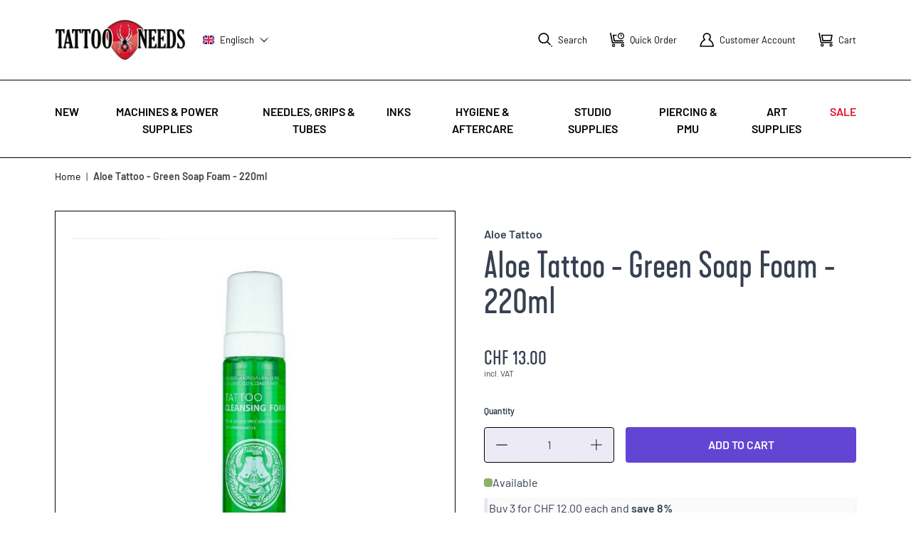

--- FILE ---
content_type: text/css
request_url: https://tattoo-needs.ch/static/version1716363239/frontend/TattooNeeds/default/en_US/css/styles.min.css
body_size: 20613
content:
/*! modern-normalize v1.1.0 | MIT License | https://github.com/sindresorhus/modern-normalize */
@-webkit-keyframes spin{to{transform:rotate(360deg)}}@keyframes spin{to{transform:rotate(360deg)}}body,html{line-height:1.5}html{-moz-tab-size:4;-o-tab-size:4;tab-size:4;-webkit-text-size-adjust:100%;font-family:ui-sans-serif,system-ui,-apple-system,BlinkMacSystemFont,"Segoe UI",Roboto,"Helvetica Neue",Arial,"Noto Sans",sans-serif,"Apple Color Emoji","Segoe UI Emoji","Segoe UI Symbol","Noto Color Emoji";-webkit-font-smoothing:antialiased;-moz-osx-font-smoothing:grayscale}body{margin:0;font-family:system-ui,-apple-system,'Segoe UI',Roboto,Helvetica,Arial,sans-serif,'Apple Color Emoji','Segoe UI Emoji';overflow-y:scroll;--tw-bg-opacity:1;background-color:rgba(255,255,255,var(--tw-bg-opacity));font-size:1rem;line-height:1.5rem;letter-spacing:0;--tw-text-opacity:1;color:rgba(0,0,0,var(--tw-text-opacity));font-family:Barlow}hr{height:0;color:inherit}abbr[title]{-webkit-text-decoration:underline dotted;text-decoration:underline dotted}b,strong{font-weight:bolder}code,kbd,pre,samp{font-size:1em}small{font-size:80%}sub,sup{font-size:75%;line-height:0;position:relative;vertical-align:baseline}sub{bottom:-.25em}sup{top:-.5em}table{text-indent:0;border-color:inherit;border-collapse:collapse}button,input,optgroup,select,textarea{font-family:inherit;font-size:100%;margin:0}button,select{text-transform:none}[type=button],[type=reset],[type=submit],button{-webkit-appearance:button}::-moz-focus-inner{border-style:none;padding:0}:-moz-ui-invalid{box-shadow:none}legend{padding:0}progress{vertical-align:baseline}::-webkit-inner-spin-button,::-webkit-outer-spin-button{height:auto}[type=search]{outline-offset:-2px}::-webkit-search-decoration{-webkit-appearance:none}::-webkit-file-upload-button{-webkit-appearance:button;font:inherit}summary{display:list-item}blockquote,dd,dl,figure,h1,h2,h3,h4,h5,h6,hr,p,pre{margin:0}button{background-color:transparent;background-image:none}fieldset,ol,ul{margin:0;padding:0}ol,ul{list-style:none}*,:after,:before{box-sizing:border-box;border-width:0;border-style:solid;border-color:currentColor;--tw-translate-x:0;--tw-translate-y:0;--tw-rotate:0;--tw-skew-x:0;--tw-skew-y:0;--tw-scale-x:1;--tw-scale-y:1;--tw-transform:translateX(var(--tw-translate-x)) translateY(var(--tw-translate-y)) rotate(var(--tw-rotate)) skewX(var(--tw-skew-x)) skewY(var(--tw-skew-y)) scaleX(var(--tw-scale-x)) scaleY(var(--tw-scale-y));--tw-border-opacity:1;border-color:rgba(229,231,235,var(--tw-border-opacity));--tw-ring-inset:var(--tw-empty,);--tw-ring-offset-width:0px;--tw-ring-offset-color:#fff;--tw-ring-color:rgba(59,130,246,.5);--tw-ring-offset-shadow:0 0 #0000;--tw-ring-shadow:0 0 #0000;--tw-shadow:0 0 #0000;--tw-blur:var(--tw-empty,);--tw-brightness:var(--tw-empty,);--tw-contrast:var(--tw-empty,);--tw-grayscale:var(--tw-empty,);--tw-hue-rotate:var(--tw-empty,);--tw-invert:var(--tw-empty,);--tw-saturate:var(--tw-empty,);--tw-sepia:var(--tw-empty,);--tw-drop-shadow:var(--tw-empty,);--tw-filter:var(--tw-blur) var(--tw-brightness) var(--tw-contrast) var(--tw-grayscale) var(--tw-hue-rotate) var(--tw-invert) var(--tw-saturate) var(--tw-sepia) var(--tw-drop-shadow)}hr{border-top-width:1px}img{border-style:solid}textarea{resize:vertical}.counter svg:hover,[role=button],button{cursor:pointer}:-moz-focusring{outline:auto}h1,h2,h3,h4,h5,h6{font-size:inherit;font-weight:inherit}a{color:inherit;text-decoration:inherit}button,input,optgroup,select,textarea{padding:0;line-height:inherit;color:inherit}code,kbd,pre,samp{font-family:ui-monospace,SFMono-Regular,Menlo,Monaco,Consolas,"Liberation Mono","Courier New",monospace}audio,canvas,embed,iframe,img,object,svg,video{display:block;vertical-align:middle}img,video{max-width:100%;height:auto}[hidden]{display:none}[multiple],[type=date],[type=datetime-local],[type=email],[type=month],[type=number],[type=password],[type=search],[type=tel],[type=text],[type=time],[type=url],[type=week],select,textarea{-webkit-appearance:none;-moz-appearance:none;appearance:none;background-color:#fff;border-width:1px;border-radius:0;padding:.5rem .75rem;font-size:1rem;line-height:1.5rem}[multiple]:focus,[type=date]:focus,[type=datetime-local]:focus,[type=email]:focus,[type=month]:focus,[type=number]:focus,[type=password]:focus,[type=search]:focus,[type=tel]:focus,[type=text]:focus,[type=time]:focus,[type=url]:focus,[type=week]:focus,select:focus,textarea:focus{outline:2px solid transparent;outline-offset:2px;--tw-ring-inset:var(--tw-empty,);--tw-ring-offset-width:0px;--tw-ring-offset-color:#fff;--tw-ring-color:#2563eb;--tw-ring-offset-shadow:var(--tw-ring-inset) 0 0 0 var(--tw-ring-offset-width) var(--tw-ring-offset-color);--tw-ring-shadow:var(--tw-ring-inset) 0 0 0 calc(1px + var(--tw-ring-offset-width)) var(--tw-ring-color);box-shadow:var(--tw-ring-offset-shadow),var(--tw-ring-shadow),var(--tw-shadow,0 0 #0000);border-color:#2563eb}input::-moz-placeholder,textarea::-moz-placeholder{color:#6b7280;opacity:1}input:-ms-input-placeholder,textarea:-ms-input-placeholder{color:#6b7280;opacity:1}input::placeholder,textarea::placeholder{color:#6b7280;opacity:1}::-webkit-datetime-edit-fields-wrapper{padding:0}::-webkit-date-and-time-value{min-height:1.5em}select{background-position:right .5rem center;background-repeat:no-repeat;background-size:1.5em 1.5em;padding-right:2.5rem}[multiple]{background-image:initial;background-position:initial;background-repeat:unset;background-size:initial;padding-right:.75rem;-webkit-print-color-adjust:unset;color-adjust:unset}[type=checkbox],[type=radio],select{-webkit-print-color-adjust:exact;color-adjust:exact}[type=checkbox],[type=radio]{-webkit-appearance:none;-moz-appearance:none;appearance:none;padding:0;display:inline-block;vertical-align:middle;background-origin:border-box;-webkit-user-select:none;-moz-user-select:none;-ms-user-select:none;user-select:none;flex-shrink:0;height:1rem;width:1rem;color:#2563eb;background-color:#fff;border-color:#6b7280;border-width:1px}[type=checkbox]{border-radius:0}[type=radio]{border-radius:100%}[type=checkbox]:focus,[type=radio]:focus{outline:2px solid transparent;outline-offset:2px;--tw-ring-inset:var(--tw-empty,);--tw-ring-offset-width:2px;--tw-ring-offset-color:#fff;--tw-ring-color:#2563eb;--tw-ring-offset-shadow:var(--tw-ring-inset) 0 0 0 var(--tw-ring-offset-width) var(--tw-ring-offset-color);--tw-ring-shadow:var(--tw-ring-inset) 0 0 0 calc(2px + var(--tw-ring-offset-width)) var(--tw-ring-color);box-shadow:var(--tw-ring-offset-shadow),var(--tw-ring-shadow),var(--tw-shadow,0 0 #0000)}[type=checkbox]:checked,[type=radio]:checked{border-color:transparent;background-color:currentColor;background-size:100% 100%;background-position:center;background-repeat:no-repeat}[type=checkbox]:checked{background-image:url("data:image/svg+xml,%3csvg viewBox='0 0 16 16' fill='white' xmlns='http://www.w3.org/2000/svg'%3e%3cpath d='M12.207 4.793a1 1 0 010 1.414l-5 5a1 1 0 01-1.414 0l-2-2a1 1 0 011.414-1.414L6.5 9.086l4.293-4.293a1 1 0 011.414 0z'/%3e%3c/svg%3e")}[type=checkbox]:checked:focus,[type=checkbox]:checked:hover,[type=radio]:checked:focus,[type=radio]:checked:hover{border-color:transparent;background-color:currentColor}[type=checkbox]:indeterminate{background-image:url("data:image/svg+xml,%3csvg xmlns='http://www.w3.org/2000/svg' fill='none' viewBox='0 0 16 16'%3e%3cpath stroke='white' stroke-linecap='round' stroke-linejoin='round' stroke-width='2' d='M4 8h8'/%3e%3c/svg%3e");border-color:transparent;background-color:currentColor;background-size:100% 100%;background-position:center;background-repeat:no-repeat}[type=checkbox]:indeterminate:focus,[type=checkbox]:indeterminate:hover{border-color:transparent;background-color:currentColor}[type=file]{background:unset;border-color:inherit;border-width:0;border-radius:0;padding:0;font-size:unset;line-height:inherit}[type=file]:focus{outline:1px auto -webkit-focus-ring-color}.page-main .content-width,.top-container .content-width,footer .content-width,header .content-width{max-width:1600px;margin-left:1rem;margin-right:1rem}@media (min-width:768px){.page-main .content-width,.top-container .content-width,footer .content-width,header .content-width{margin-left:6%;margin-right:6%}}@media (min-width:1792px){.page-main .content-width,.top-container .content-width,footer .content-width,header .content-width{margin-left:auto;margin-right:auto;width:100rem}}.container{margin-right:auto;margin-left:auto}.container,.page.messages .messages section#messages{width:100%;padding-right:1.5rem;padding-left:1.5rem}@media (min-width:640px){.container{max-width:640px}}@media (min-width:768px){.container{max-width:768px}}@media (min-width:1024px){.container{max-width:1024px}}@media (min-width:1280px){.container{max-width:1280px}}@media (min-width:1536px){.container{max-width:1536px}}@media (min-width:1792px){.container{max-width:1792px}}.prose{color:#374151;max-width:65ch;font-size:1rem;line-height:1.75}.prose [class~=lead]{color:#4b5563;font-size:1.25em;line-height:1.6;margin-top:1.2em;margin-bottom:1.2em}.prose a,.prose blockquote{font-weight:500;color:#111827}.prose a{text-decoration:underline}.prose strong{color:#111827;font-weight:600}.prose ol{counter-reset:list-counter;margin-top:1.25em;margin-bottom:1.25em}.prose ol>li{counter-increment:list-counter}.prose ol>li:before{content:counter(list-counter) ".";position:absolute;font-weight:400;color:#6b7280;left:0}.prose ol>li,.prose ul>li{position:relative;padding-left:1.75em}.prose ul>li:before{content:"";position:absolute;background-color:#d1d5db;border-radius:50%;width:.375em;height:.375em;top:calc(.875em - .1875em);left:.25em}.prose hr{border-color:#e5e7eb;border-top-width:1px;margin-top:3em;margin-bottom:3em}.prose blockquote{font-style:italic;border-left-width:.25rem;border-left-color:#e5e7eb;quotes:"\201C""\201D""\2018""\2019";margin-top:1.6em;margin-bottom:1.6em;padding-left:1em}.prose blockquote p:first-of-type:before{content:open-quote}.prose blockquote p:last-of-type:after{content:close-quote}.prose h1{font-weight:800;font-size:2.25em;margin-top:0;margin-bottom:.8888889em;line-height:1.1111111}.prose h2{font-weight:700;font-size:1.5em;margin-top:2em;margin-bottom:1em;line-height:1.3333333}.prose h3{font-weight:600;font-size:1.25em;margin-top:1.6em;margin-bottom:.6em;line-height:1.6}.prose h4{font-weight:600;margin-top:1.5em;margin-bottom:.5em;line-height:1.5}.prose figure figcaption{color:#6b7280;font-size:.875em;line-height:1.4285714;margin-top:.8571429em}.prose code{font-weight:600;font-size:.875em}.prose code:after,.prose code:before{content:"`"}.prose a code,.prose code,.prose h1,.prose h2,.prose h3,.prose h4,.prose thead{color:#111827}.prose pre,.prose table{font-size:.875em;line-height:1.7142857}.prose pre{color:#e5e7eb;background-color:#1f2937;overflow-x:auto;margin-top:1.7142857em;margin-bottom:1.7142857em;border-radius:.375rem;padding:.8571429em 1.1428571em}.prose pre code{background-color:transparent;border-width:0;border-radius:0;padding:0;font-weight:400;color:inherit;font-size:inherit;font-family:inherit;line-height:inherit}.prose pre code:after,.prose pre code:before{content:""}.prose table{width:100%;table-layout:auto;text-align:left;margin-top:2em;margin-bottom:2em}.prose thead{font-weight:600;border-bottom-width:1px;border-bottom-color:#d1d5db}.prose thead th{vertical-align:bottom;padding-right:.5714286em;padding-bottom:.5714286em;padding-left:.5714286em}.prose tbody tr{border-bottom-width:1px;border-bottom-color:#e5e7eb}.prose tbody tr:last-child{border-bottom-width:0}.prose tbody td{vertical-align:top;padding:.5714286em}.prose p,.prose ul{margin-top:1.25em;margin-bottom:1.25em}.prose figure,.prose img,.prose video{margin-top:2em;margin-bottom:2em}.prose figure>*{margin-top:0;margin-bottom:0}.prose h2 code{font-size:.875em}.prose h3 code{font-size:.9em}.prose li{margin-top:.5em;margin-bottom:.5em}.prose ol ol,.prose ol ul,.prose ul ol,.prose ul ul,.prose>ul>li p{margin-top:.75em;margin-bottom:.75em}.prose>ul>li>:first-child{margin-top:1.25em}.prose>ul>li>:last-child{margin-bottom:1.25em}.prose>ol>li>:first-child{margin-top:1.25em}.prose>ol>li>:last-child{margin-bottom:1.25em}.prose h2+*,.prose h3+*,.prose h4+*,.prose hr+*{margin-top:0}.prose tbody td:first-child,.prose thead th:first-child{padding-left:0}.prose tbody td:last-child,.prose thead th:last-child{padding-right:0}.prose>:first-child{margin-top:0}.prose>:last-child{margin-bottom:0}.actions-toolbar .primary button,.btn{cursor:pointer;border-radius:.25rem;padding:1rem 2rem;text-align:center;text-transform:uppercase;font-size:.938rem;line-height:100%;font-weight:600}@media (min-width:768px){.btn{font-size:1rem;line-height:100%}}.btn-dark-primary-active{--tw-bg-opacity:1;background-color:rgba(0,0,0,var(--tw-bg-opacity));cursor:pointer;border-radius:.25rem;padding:1rem 2rem;text-align:center;text-transform:uppercase;font-size:.938rem;line-height:100%;font-weight:600}@media (min-width:768px){.btn-dark-primary-active{font-size:1rem;line-height:100%}}.btn-dark-primary-active{--tw-text-opacity:1;color:rgba(255,255,255,var(--tw-text-opacity))}.btn-dark-primary-active:hover{--tw-bg-opacity:1;background-color:rgba(89,89,89,var(--tw-bg-opacity))}.btn-dark-primary-inactive{--tw-bg-opacity:1;background-color:rgba(244,244,244,var(--tw-bg-opacity));cursor:pointer;border-radius:.25rem;padding:1rem 2rem;text-align:center;text-transform:uppercase;font-size:.938rem;line-height:100%;font-weight:600}@media (min-width:768px){.btn-dark-primary-inactive{font-size:1rem;line-height:100%}}.btn-dark-primary-inactive{--tw-text-opacity:1;color:rgba(112,112,112,var(--tw-text-opacity))}.btn-dark-primary-inactive:hover{cursor:default}.btn-dark-secondary-active{border-width:1px;--tw-border-opacity:1;border-color:rgba(0,0,0,var(--tw-border-opacity));cursor:pointer;border-radius:.25rem;padding:1rem 2rem;text-align:center;text-transform:uppercase;font-size:.938rem;line-height:100%;font-weight:600}@media (min-width:768px){.btn-dark-secondary-active{font-size:1rem;line-height:100%}}.btn-dark-secondary-active:hover{--tw-border-opacity:1;border-color:rgba(89,89,89,var(--tw-border-opacity));--tw-text-opacity:1;color:rgba(89,89,89,var(--tw-text-opacity))}.btn-dark-secondary-inactive{border-width:1px;--tw-border-opacity:1;border-color:rgba(112,112,112,var(--tw-border-opacity));cursor:pointer;border-radius:.25rem;padding:1rem 2rem;text-align:center;text-transform:uppercase;font-size:.938rem;line-height:100%;font-weight:600}@media (min-width:768px){.btn-dark-secondary-inactive{font-size:1rem;line-height:100%}}.btn-dark-secondary-inactive{--tw-text-opacity:1;color:rgba(112,112,112,var(--tw-text-opacity))}.btn-dark-secondary-inactive:hover{cursor:default}.btn-light-primary-active{--tw-bg-opacity:1;background-color:rgba(255,255,255,var(--tw-bg-opacity));cursor:pointer;border-radius:.25rem;padding:1rem 2rem;text-align:center;text-transform:uppercase;font-size:.938rem;line-height:100%;font-weight:600}@media (min-width:768px){.btn-light-primary-active{font-size:1rem;line-height:100%}}.btn-light-primary-active{--tw-text-opacity:1;color:rgba(0,0,0,var(--tw-text-opacity))}.btn-light-primary-active:hover{--tw-bg-opacity:1;background-color:rgba(236,234,245,var(--tw-bg-opacity))}.btn-light-primary-inactive{--tw-bg-opacity:1;background-color:rgba(112,112,112,var(--tw-bg-opacity));cursor:pointer;border-radius:.25rem;padding:1rem 2rem;text-align:center;text-transform:uppercase;font-size:.938rem;line-height:100%;font-weight:600}@media (min-width:768px){.btn-light-primary-inactive{font-size:1rem;line-height:100%}}.btn-light-primary-inactive{--tw-text-opacity:1;color:rgba(244,244,244,var(--tw-text-opacity))}.btn-light-primary-inactive:hover{cursor:default}.btn-light-secondary-active{border-width:1px;--tw-border-opacity:1;border-color:rgba(255,255,255,var(--tw-border-opacity));cursor:pointer;border-radius:.25rem;padding:1rem 2rem;text-align:center;text-transform:uppercase;font-size:.938rem;line-height:100%;font-weight:600}@media (min-width:768px){.btn-light-secondary-active{font-size:1rem;line-height:100%}}.btn-light-secondary-active{--tw-text-opacity:1;color:rgba(255,255,255,var(--tw-text-opacity))}.btn-light-secondary-active:hover{--tw-border-opacity:1;border-color:rgba(236,234,245,var(--tw-border-opacity));--tw-text-opacity:1;color:rgba(236,234,245,var(--tw-text-opacity))}.btn-light-secondary-inactive{border-width:1px;--tw-border-opacity:1;border-color:rgba(112,112,112,var(--tw-border-opacity));cursor:pointer;border-radius:.25rem;padding:1rem 2rem;text-align:center;text-transform:uppercase;font-size:.938rem;line-height:100%;font-weight:600}@media (min-width:768px){.btn-light-secondary-inactive{font-size:1rem;line-height:100%}}.btn-light-secondary-inactive{--tw-text-opacity:1;color:rgba(112,112,112,var(--tw-text-opacity))}.btn-light-secondary-inactive:hover{cursor:default}.btn-accent-primary-active{--tw-bg-opacity:1;background-color:rgba(98,70,211,var(--tw-bg-opacity));cursor:pointer;border-radius:.25rem;padding:1rem 2rem;text-align:center;text-transform:uppercase;font-size:.938rem;line-height:100%;font-weight:600}@media (min-width:768px){.btn-accent-primary-active{font-size:1rem;line-height:100%}}.btn-accent-primary-active{--tw-text-opacity:1;color:rgba(255,255,255,var(--tw-text-opacity))}.btn-accent-primary-active:hover{--tw-bg-opacity:1;background-color:rgba(80,61,157,var(--tw-bg-opacity))}.btn-accent-primary-inactive{--tw-bg-opacity:1;background-color:rgba(244,244,244,var(--tw-bg-opacity));cursor:pointer;border-radius:.25rem;padding:1rem 2rem;text-align:center;text-transform:uppercase;font-size:.938rem;line-height:100%;font-weight:600}@media (min-width:768px){.btn-accent-primary-inactive{font-size:1rem;line-height:100%}}.btn-accent-primary-inactive{--tw-text-opacity:1;color:rgba(112,112,112,var(--tw-text-opacity))}.btn-accent-primary-inactive:hover{cursor:default}.btn-accent-secondary-active{border-width:1px;--tw-border-opacity:1;border-color:rgba(98,70,211,var(--tw-border-opacity));cursor:pointer;border-radius:.25rem;padding:1rem 2rem;text-align:center;text-transform:uppercase;font-size:.938rem;line-height:100%;font-weight:600}@media (min-width:768px){.btn-accent-secondary-active{font-size:1rem;line-height:100%}}.btn-accent-secondary-active{--tw-text-opacity:1;color:rgba(98,70,211,var(--tw-text-opacity))}.btn-accent-secondary-active:hover{--tw-border-opacity:1;border-color:rgba(80,61,157,var(--tw-border-opacity));--tw-text-opacity:1;color:rgba(80,61,157,var(--tw-text-opacity))}.btn-accent-secondary-inactive{border-width:1px;--tw-border-opacity:1;border-color:rgba(112,112,112,var(--tw-border-opacity));cursor:pointer;border-radius:.25rem;padding:1rem 2rem;text-align:center;text-transform:uppercase;font-size:.938rem;line-height:100%;font-weight:600}@media (min-width:768px){.btn-accent-secondary-inactive{font-size:1rem;line-height:100%}}.btn-accent-secondary-inactive,.btn-primary{--tw-text-opacity:1;color:rgba(112,112,112,var(--tw-text-opacity))}.btn-accent-secondary-inactive:hover{cursor:default}.btn-primary{background-color:rgba(29,78,216,var(--tw-bg-opacity));color:rgba(255,255,255,var(--tw-text-opacity));--tw-shadow:0 4px 6px -1px rgba(0,0,0,.1),0 2px 4px -1px rgba(0,0,0,.06)}.actions-toolbar .primary button:hover,.btn-primary,.btn-primary:hover,.btn-secondary,.btn-secondary:hover{--tw-bg-opacity:1;box-shadow:var(--tw-ring-offset-shadow,0 0 #0000),var(--tw-ring-shadow,0 0 #0000),var(--tw-shadow)}.actions-toolbar .primary button:hover,.btn-primary:hover{background-color:rgba(37,99,235,var(--tw-bg-opacity));--tw-text-opacity:1;color:rgba(255,255,255,var(--tw-text-opacity));--tw-shadow:0 10px 15px -3px rgba(0,0,0,.1),0 4px 6px -2px rgba(0,0,0,.05)}.btn-secondary,.btn-secondary:hover{--tw-border-opacity:1;background-color:rgba(255,255,255,var(--tw-bg-opacity))}.btn-secondary{border-width:2px;border-color:rgba(37,99,235,var(--tw-border-opacity));--tw-text-opacity:1;color:rgba(0,0,0,var(--tw-text-opacity));--tw-shadow:0 4px 6px -1px rgba(0,0,0,.1),0 2px 4px -1px rgba(0,0,0,.06)}.btn-secondary:hover{border-color:rgba(30,64,175,var(--tw-border-opacity));--tw-shadow:0 10px 15px -3px rgba(0,0,0,.1),0 4px 6px -2px rgba(0,0,0,.05)}.btn-secondary:focus{border-width:2px;border-color:transparent}.headline-xl,h1[data-content-type=heading]{font-family:Kapra;font-size:2.938rem;line-height:100%}@media (min-width:768px){.headline-xl{font-size:4.25rem;line-height:100%}}.headline-l,h2[data-content-type=heading]{font-family:Kapra;font-size:2.25rem;line-height:100%}@media (min-width:768px){.headline-l{font-size:3.125rem;line-height:100%}}.headline-m,h3[data-content-type=heading]{font-family:Kapra;font-size:1.625rem;line-height:110%}@media (min-width:768px){.headline-m{font-size:1.75rem;line-height:100%}}.headline-s,h4[data-content-type=heading]{font-size:.938rem;line-height:130%;font-weight:600}@media (min-width:768px){.headline-s{font-size:1rem;line-height:110%}}.headline-xs,h5[data-content-type=heading]{font-size:.813rem;line-height:130%;font-weight:600}@media (min-width:768px){.headline-xs{font-size:.75rem;line-height:120%}}.copy-l{font-size:.938rem;line-height:140%;font-weight:600}@media (min-width:768px){.copy-l{font-size:1rem;line-height:140%}}.copy-m{font-size:.938rem;line-height:140%}@media (min-width:768px){.copy-m{font-size:1rem;line-height:140%}}.copy-s{font-size:.813rem;line-height:140%;font-weight:600}@media (min-width:768px){.copy-s{font-size:.875rem;line-height:140%}}.copy-xs,[data-content-type=slider][data-appearance=blog-teaser] [data-element=content] p{font-size:.813rem;line-height:140%}@media (min-width:768px){.copy-xs{font-size:.875rem;line-height:140%}}.cta-l{font-size:.938rem;line-height:100%;font-weight:600}@media (min-width:768px){.cta-l{font-size:1rem;line-height:100%}}.cta-m{font-size:.938rem;line-height:100%}@media (min-width:768px){.cta-m{font-size:1rem;line-height:100%}}.cta-s{font-size:.938rem;line-height:100%}@media (min-width:768px){.cta-s{font-size:1rem;line-height:100%}}.cta-xs{font-size:.813rem;line-height:100%}@media (min-width:768px){.cta-xs{font-size:.813rem;line-height:100%}}.price-l{font-family:Kapra;font-size:1.688rem;line-height:100%}@media (min-width:768px){.price-l{font-size:1.75rem;line-height:100%}}.price-m{font-size:.938rem;line-height:100%}@media (min-width:768px){.price-m{font-size:1rem;line-height:100%}}.price-s{font-size:.938rem;line-height:100%}@media (min-width:768px){.price-s{font-size:1rem;line-height:100%}}.price-xs{font-size:.813rem;line-height:100%}@media (min-width:768px){.price-xs{font-size:.75rem;line-height:100%}}.textlink-dark-primary-active{--tw-text-opacity:1;color:rgba(0,0,0,var(--tw-text-opacity));text-decoration:underline;font-size:.938rem;line-height:100%}@media (min-width:768px){.textlink-dark-primary-active{font-size:1rem;line-height:100%}}.textlink-dark-primary-active:hover,.textlink-light-primary-active:hover{cursor:pointer;--tw-text-opacity:1;color:rgba(89,89,89,var(--tw-text-opacity));text-decoration:underline}.textlink-dark-primary-inactive{--tw-text-opacity:1;color:rgba(112,112,112,var(--tw-text-opacity));text-decoration:underline;font-size:.938rem;line-height:100%}@media (min-width:768px){.textlink-dark-primary-inactive{font-size:1rem;line-height:100%}}.textlink-light-primary-active{--tw-text-opacity:1;color:rgba(255,255,255,var(--tw-text-opacity));text-decoration:underline;font-size:.938rem;line-height:100%}@media (min-width:768px){.textlink-light-primary-active{font-size:1rem;line-height:100%}}.textlink-light-primary-active:hover{color:rgba(236,234,245,var(--tw-text-opacity))}.textlink-light-primary-inactive{--tw-text-opacity:1;color:rgba(112,112,112,var(--tw-text-opacity));text-decoration:underline;font-size:.938rem;line-height:100%}@media (min-width:768px){.textlink-light-primary-inactive{font-size:1rem;line-height:100%}}@media (min-width:768px){.actions-toolbar .primary button{font-size:1rem;line-height:100%}}.actions-toolbar .primary button{--tw-bg-opacity:1;background-color:rgba(29,78,216,var(--tw-bg-opacity));--tw-text-opacity:1;color:rgba(255,255,255,var(--tw-text-opacity));--tw-shadow:0 4px 6px -1px rgba(0,0,0,.1),0 2px 4px -1px rgba(0,0,0,.06);box-shadow:var(--tw-ring-offset-shadow,0 0 #0000),var(--tw-ring-shadow,0 0 #0000),var(--tw-shadow)}#category-view-container{margin-left:auto;margin-right:auto;display:flex;flex-direction:column;align-items:center;padding-left:0;padding-right:0;padding-top:.25rem;padding-bottom:.25rem}.category-description{max-width:56rem}.toolbar-products .modes-mode{height:1.5rem;width:1.5rem}.product-item .special-price .price-container .price-label,.toolbar-products .modes-mode span{position:absolute;width:1px;height:1px;padding:0;margin:-1px;overflow:hidden;clip:rect(0,0,0,0);white-space:nowrap;border-width:0}.toolbar-products .modes-mode.mode-grid{background-image:url('data:image/svg+xml;utf8,<svg xmlns="http://www.w3.org/2000/svg" fill="none" viewBox="0 0 24 24" stroke="currentColor"><path stroke-linecap="round" stroke-linejoin="round" stroke-width="2" d="M4 6a2 2 0 012-2h2a2 2 0 012 2v2a2 2 0 01-2 2H6a2 2 0 01-2-2V6zM14 6a2 2 0 012-2h2a2 2 0 012 2v2a2 2 0 01-2 2h-2a2 2 0 01-2-2V6zM4 16a2 2 0 012-2h2a2 2 0 012 2v2a2 2 0 01-2 2H6a2 2 0 01-2-2v-2zM14 16a2 2 0 012-2h2a2 2 0 012 2v2a2 2 0 01-2 2h-2a2 2 0 01-2-2v-2z" /></svg>')}.toolbar-products .modes-mode.mode-list{background-image:url('data:image/svg+xml;utf8,<svg xmlns="http://www.w3.org/2000/svg" fill="none" viewBox="0 0 24 24" stroke="currentColor"> <path stroke-linecap="round" stroke-linejoin="round" stroke-width="2" d="M4 6h16M4 10h16M4 14h16M4 18h16" /></svg>')}.showAll:nth-child(n),.showFive:nth-child(-n+5){display:block}#customer-login-container{display:flex;flex-direction:column;justify-content:space-between;padding-top:.5rem;padding-bottom:.5rem}@media (min-width:768px){#customer-login-container{flex-direction:row}}.form-email,.form-input,.form-multiselect,.form-select,.form-textarea{border-radius:.375rem;border-width:1px;--tw-border-opacity:1;border-color:rgba(209,213,219,var(--tw-border-opacity));--tw-shadow:0 1px 2px 0 rgba(0,0,0,.05);box-shadow:var(--tw-ring-offset-shadow,0 0 #0000),var(--tw-ring-shadow,0 0 #0000),var(--tw-shadow)}.form-email:focus,.form-input:focus,.form-multiselect:focus,.form-select:focus,.form-textarea:focus{--tw-border-opacity:1;border-color:rgba(37,99,235,var(--tw-border-opacity));--tw-ring-offset-shadow:var(--tw-ring-inset) 0 0 0 var(--tw-ring-offset-width) var(--tw-ring-offset-color);--tw-ring-shadow:var(--tw-ring-inset) 0 0 0 calc(3px + var(--tw-ring-offset-width)) var(--tw-ring-color);box-shadow:var(--tw-ring-offset-shadow),var(--tw-ring-shadow),var(--tw-shadow,0 0 #0000);--tw-ring-opacity:1;--tw-ring-color:rgba(30,64,175,var(--tw-ring-opacity));--tw-ring-opacity:.5}[multiple],[type=date],[type=datetime-local],[type=email],[type=month],[type=number],[type=password],[type=search],[type=tel],[type=text],[type=time],[type=url],[type=week],select,textarea{border-radius:.25rem;border-color:transparent;--tw-bg-opacity:1;background-color:rgba(236,234,245,var(--tw-bg-opacity))}[multiple]:focus,[type=date]:focus,[type=datetime-local]:focus,[type=email]:focus,[type=month]:focus,[type=number]:focus,[type=password]:focus,[type=search]:focus,[type=tel]:focus,[type=text]:focus,[type=time]:focus,[type=url]:focus,[type=week]:focus,select:focus,textarea:focus{--tw-border-opacity:1;border-color:rgba(166,171,197,var(--tw-border-opacity));--tw-shadow:0 0 #0000;box-shadow:var(--tw-ring-offset-shadow,0 0 #0000),var(--tw-ring-shadow,0 0 #0000),var(--tw-shadow)}.border-guy{border:2px #000 solid}[type=radio]{border-radius:.25rem}[type=radio]:checked{background-image:url('data:image/svg+xml;utf8,<svg width="24" height="24" viewBox="0 0 24 24" fill="none" xmlns="http://www.w3.org/2000/svg"><path d="M0 4C0 1.79086 1.79086 0 4 0H20C22.2091 0 24 1.79086 24 4V20C24 22.2091 22.2091 24 20 24H4C1.79086 24 0 22.2091 0 20V4Z" fill="white"/><rect x="4" y="4" width="16" height="16" rx="2" fill="black"/><path d="M4 1H20V-1H4V1ZM23 4V20H25V4H23ZM20 23H4V25H20V23ZM1 20V4H-1V20H1ZM4 23C2.34315 23 1 21.6569 1 20H-1C-1 22.7614 1.23858 25 4 25V23ZM23 20C23 21.6569 21.6569 23 20 23V25C22.7614 25 25 22.7614 25 20H23ZM20 1C21.6569 1 23 2.34315 23 4H25C25 1.23858 22.7614 -1 20 -1V1ZM4 -1C1.23858 -1 -1 1.23858 -1 4H1C1 2.34315 2.34315 1 4 1V-1Z" fill="black"/></svg>')}[type=checkbox],[type=radio]{--tw-text-opacity:1;color:rgba(0,0,0,var(--tw-text-opacity))}[type=checkbox].black-arrow:checked,[type=checkbox].white-arrow:checked{position:relative}[type=checkbox].black-arrow:checked:after,[type=checkbox].white-arrow:checked:after{content:'';background-image:url("data:image/svg+xml,%3csvg viewBox='0 0 16 16' fill='black' xmlns='http://www.w3.org/2000/svg'%3e%3cpath d='M12.207 4.793a1 1 0 010 1.414l-5 5a1 1 0 01-1.414 0l-2-2a1 1 0 011.414-1.414L6.5 9.086l4.293-4.293a1 1 0 011.414 0z'/%3e%3c/svg%3e");position:absolute;height:100%;width:100%}[type=checkbox].white-arrow:checked:after{background-image:url("data:image/svg+xml,%3csvg viewBox='0 0 16 16' fill='white' xmlns='http://www.w3.org/2000/svg'%3e%3cpath d='M12.207 4.793a1 1 0 010 1.414l-5 5a1 1 0 01-1.414 0l-2-2a1 1 0 011.414-1.414L6.5 9.086l4.293-4.293a1 1 0 011.414 0z'/%3e%3c/svg%3e")}[type=checkbox]:checked{border-width:1px;border-style:solid;--tw-border-opacity:1;border-color:rgba(0,0,0,var(--tw-border-opacity))}[type=checkbox]:checked,[type=checkbox]:checked:focus{--tw-bg-opacity:1;background-color:rgba(255,255,255,var(--tw-bg-opacity));background-image:url("data:image/svg+xml,%3csvg viewBox='0 0 16 16' fill='black' xmlns='http://www.w3.org/2000/svg'%3e%3cpath d='M12.207 4.793a1 1 0 010 1.414l-5 5a1 1 0 01-1.414 0l-2-2a1 1 0 011.414-1.414L6.5 9.086l4.293-4.293a1 1 0 011.414 0z'/%3e%3c/svg%3e")}.checkout-index-index [type=checkbox]:checked{background-image:url("data:image/svg+xml,%3csvg viewBox='0 0 16 16' fill='black' xmlns='http://www.w3.org/2000/svg'%3e%3cpath d='M12.207 4.793a1 1 0 010 1.414l-5 5a1 1 0 01-1.414 0l-2-2a1 1 0 011.414-1.414L6.5 9.086l4.293-4.293a1 1 0 011.414 0z'/%3e%3c/svg%3e")}select{background-image:url(../svg/icon/arrow-down.svg)}select:focus{background-image:url(../svg/icon/arrow-up.svg)}.page.messages{position:-webkit-sticky;position:sticky;z-index:20;top:0}@media (min-width:640px){.page.messages .messages section#messages{max-width:640px}}@media (min-width:768px){.page.messages .messages section#messages{max-width:768px}}@media (min-width:1024px){.page.messages .messages section#messages{max-width:1024px}}@media (min-width:1280px){.page.messages .messages section#messages{max-width:1280px}}@media (min-width:1536px){.page.messages .messages section#messages{max-width:1536px}}@media (min-width:1792px){.page.messages .messages section#messages{max-width:1792px}}.page.messages .messages section#messages{margin-left:auto;margin-right:auto;padding-top:.75rem;padding-bottom:.75rem}.message{margin-bottom:.125rem;display:flex;width:100%;align-items:center;justify-content:space-between;border-radius:.25rem;--tw-bg-opacity:1;background-color:rgba(75,85,99,var(--tw-bg-opacity));padding:.125rem;--tw-text-opacity:1;color:rgba(255,255,255,var(--tw-text-opacity));--tw-shadow:0 1px 3px 0 rgba(0,0,0,.1),0 1px 2px 0 rgba(0,0,0,.06);box-shadow:var(--tw-ring-offset-shadow,0 0 #0000),var(--tw-ring-shadow,0 0 #0000),var(--tw-shadow)}.message.error,.message.success{--tw-bg-opacity:1;background-color:rgba(224,21,50,var(--tw-bg-opacity))}.message.success{background-color:rgba(141,176,99,var(--tw-bg-opacity))}.message.info,.message.notice,.message.warning{--tw-bg-opacity:1;background-color:rgba(236,170,0,var(--tw-bg-opacity))}.message a{text-decoration:underline}.product-item .price-container .price{font-weight:600;font-size:.938rem;line-height:100%}@media (min-width:768px){.product-item .price-container .price{font-size:1rem;line-height:100%}}.product-item .price-container .price-label{font-size:.875rem;line-height:1.25rem}#cart-drawer,.product-item .old-price .price-container{--tw-text-opacity:1;color:rgba(0,0,0,var(--tw-text-opacity))}.product-item .old-price .price-container .price{font-weight:400;text-decoration:line-through;font-size:.813rem;line-height:100%}@media (min-width:768px){.product-item .old-price .price-container .price{font-size:.75rem;line-height:100%}}.special-price-exist .price{--tw-text-opacity:1;color:rgba(224,21,50,var(--tw-text-opacity))}.page-product-bundle .price-final_price .price-from .price-container,.page-product-bundle .price-final_price .price-to .price-container{margin-bottom:.25rem;display:block;--tw-text-opacity:1;color:rgba(55,65,81,var(--tw-text-opacity))}.page-product-bundle .price-final_price .price-from .price-container .price-label,.page-product-bundle .price-final_price .price-to .price-container .price-label{display:block;font-size:1.125rem;line-height:1.75rem;font-weight:500}.page-product-bundle .price-final_price .price-from .price-container .price,.page-product-bundle .price-final_price .price-to .price-container .price{display:block;font-size:1.5rem;line-height:2rem;font-weight:600;line-height:1.25;--tw-text-opacity:1;color:rgba(31,41,55,var(--tw-text-opacity))}.page-product-bundle .price-final_price .price-from .old-price .price-container .price,.page-product-bundle .price-final_price .price-from .old-price .price-container .price-label,.page-product-bundle .price-final_price .price-to .old-price .price-container .price,.page-product-bundle .price-final_price .price-to .old-price .price-container .price-label{display:inline;font-size:1rem;line-height:1.5rem;font-weight:400;--tw-text-opacity:1;color:rgba(107,114,128,var(--tw-text-opacity))}.catalog-product-view .delivery-information li{display:flex;align-items:center;font-size:.813rem;line-height:140%}@media (min-width:768px){.catalog-product-view .delivery-information li{font-size:.875rem;line-height:140%}}.catalog-product-view .delivery-information li:first-child{margin-bottom:.75rem}.catalog-product-view .delivery-information li:before{margin-right:.5rem;display:inline-block;height:1rem;width:1rem;background-size:contain;background-image:url(../svg/icon/check.svg);content:""}.catalog-product-view .short-description-list li{margin-bottom:.75rem;list-style-position:inside;list-style-type:disc}.catalog-product-view .short-description-list li:last-child{margin-bottom:0}.catalog-product-view .product-description p{margin-bottom:1rem}.product-image-option{min-height:48px;width:3rem;min-width:48px}@media (min-width:768px){.product-image-option{min-height:80px;width:80px;min-width:80px}}.backdrop{position:fixed;top:0;right:0;bottom:0;left:0;display:flex;--tw-bg-opacity:1;background-color:rgba(0,0,0,var(--tw-bg-opacity));--tw-bg-opacity:.25}.snap{-ms-scroll-snap-type:x mandatory;scroll-snap-type:x mandatory;-ms-overflow-style:none;scroll-behavior:smooth;scrollbar-width:none}.snap::-webkit-scrollbar{display:none}.snap>div{scroll-snap-align:start}.slider-arrow-active,.slider-arrow-inactive{display:flex;height:44px;width:44px;align-items:center;justify-content:center;border-radius:.25rem;--tw-bg-opacity:1;background-color:rgba(98,70,211,var(--tw-bg-opacity))}.slider-arrow-active:hover{cursor:pointer;--tw-bg-opacity:1;background-color:rgba(80,61,157,var(--tw-bg-opacity))}.slider-arrow-inactive{background-color:rgba(112,112,112,var(--tw-bg-opacity))}.clearfix:after{content:"";display:block;clear:both}.page-main{margin-top:.5rem;margin-bottom:.5rem}.flex-columns-wrapper{display:flex;flex-direction:column}@media (min-width:768px){.flex-columns-wrapper{flex-direction:row}}.page-main-full-width .columns{max-width:none;padding-left:0;padding-right:0}.product-image-container{width:100%!important}.product-image-container img{width:100%}.swatch-attribute .swatch-attribute-options{display:flex;flex-direction:row;flex-wrap:wrap}.swatch-attribute .swatch-attribute-options .swatch-option{margin:.0625rem;display:flex;justify-content:center;border-width:1px;padding:.0625rem .125rem;min-width:40px}.swatch-attribute.border-container{--tw-border-opacity:1;border-color:rgba(166,171,197,var(--tw-border-opacity))}[x-cloak]{display:none!important}.input{margin-right:.125rem;width:auto;border-radius:.25rem;border-width:1px;padding:.125rem .25rem;font-size:1rem;line-height:1.5rem}@media (min-width:768px){.input{margin-right:.25rem}}@media (min-width:1024px){.input{margin-right:0}}@media (min-width:1280px){.input{margin-right:.25rem}}.input-light{--tw-border-opacity:1;border-color:rgba(156,163,175,var(--tw-border-opacity));--tw-bg-opacity:1;background-color:rgba(255,255,255,var(--tw-bg-opacity))}.input-light:focus{--tw-border-opacity:1;border-color:rgba(29,78,216,var(--tw-border-opacity));outline:2px solid transparent;outline-offset:2px}.card{border-radius:.125rem;border-width:1px;--tw-border-opacity:1;border-color:rgba(166,171,197,var(--tw-border-opacity))}.card-interactive:hover{--tw-bg-opacity:1;background-color:rgba(255,255,255,var(--tw-bg-opacity))}.transition{transition:transform .25s ease,color .25s ease}.transform-180{transform:rotate(-180deg)}[data-content-type=buttons] [data-content-type=button-item] a.pagebuilder-button-link,[data-content-type=buttons] [data-content-type=button-item] button.pagebuilder-button-link,[data-content-type=buttons] [data-content-type=button-item] div.pagebuilder-button-link,[data-content-type=row]{box-sizing:border-box}[data-content-type=row]>div{margin-bottom:.625rem;padding:.625rem;padding:0}[data-content-type=row][data-appearance=contained]{margin-left:auto;margin-right:auto;box-sizing:border-box;max-width:1600px;margin-left:1rem;margin-right:1rem}@media (min-width:768px){[data-content-type=row][data-appearance=contained]{margin-left:6%;margin-right:6%}}@media (min-width:1792px){[data-content-type=row][data-appearance=contained]{margin-left:auto;margin-right:auto;width:100rem}}[data-content-type=row][data-appearance=contained] [data-element=inner]{box-sizing:border-box;background-attachment:scroll!important}[data-content-type=row][data-appearance=full-bleed],[data-content-type=row][data-appearance=full-width]{background-attachment:scroll!important}[data-content-type=row][data-appearance=full-width]>.row-full-width-inner{max-width:1600px;margin-left:1rem;margin-right:1rem}@media (min-width:768px){[data-content-type=row][data-appearance=full-width]>.row-full-width-inner{margin-left:6%;margin-right:6%}}@media (min-width:1792px){[data-content-type=row][data-appearance=full-width]>.row-full-width-inner{margin-left:auto;margin-right:auto;width:100rem}}[data-content-type=column-group]{flex-wrap:wrap;gap:1rem}@media (min-width:768px){[data-content-type=column-group]{flex-wrap:nowrap}}[data-content-type=column]{box-sizing:border-box;width:100%;max-width:100%;background-attachment:scroll!important;flex-basis:100%}@media (min-width:768px){[data-content-type=column]{flex-basis:auto}}[data-content-type=tabs] .tabs-navigation{margin-bottom:-1px;display:block;padding:0;--tw-shadow:0 1px 3px 0 rgba(0,0,0,.1),0 1px 2px 0 rgba(0,0,0,.06);box-shadow:var(--tw-ring-offset-shadow,0 0 #0000),var(--tw-ring-shadow,0 0 #0000),var(--tw-shadow)}[data-content-type=tabs] .tabs-navigation li.tab-header{position:relative;margin:0 0 0 -1px;display:inline-block;max-width:100%;overflow-wrap:break-word;border-bottom-left-radius:0;border-bottom-right-radius:0;border-width:1px 1px 0;border-style:solid;--tw-border-opacity:1;border-color:rgba(209,213,219,var(--tw-border-opacity));--tw-bg-opacity:1;background-color:rgba(243,244,246,var(--tw-bg-opacity))}[data-content-type=tabs] .tabs-navigation li.tab-header:first-child{margin-left:0}[data-content-type=tabs] .tabs-navigation li.tab-header.active{z-index:20;--tw-bg-opacity:1;background-color:rgba(255,255,255,var(--tw-bg-opacity));border-bottom:1px solid #fff}[data-content-type=tabs] .tabs-navigation li.tab-header a.tab-title{position:relative;display:block;cursor:pointer;white-space:normal;padding:.75rem 1.25rem;vertical-align:middle;font-size:.875rem;line-height:1.25rem;font-weight:600}[data-content-type=tabs] .tabs-navigation li.tab-header a.tab-title span{font-weight:600;line-height:1.25rem;--tw-text-opacity:1;color:rgba(0,0,0,var(--tw-text-opacity))}[data-content-type=tabs] .tabs-content{position:relative;z-index:10;box-sizing:border-box;overflow:hidden;border-radius:.125rem;border-width:1px;border-style:solid;--tw-border-opacity:1;border-color:rgba(209,213,219,var(--tw-border-opacity));--tw-bg-opacity:1;background-color:rgba(250,250,250,var(--tw-bg-opacity));--tw-shadow:0 1px 3px 0 rgba(0,0,0,.1),0 1px 2px 0 rgba(0,0,0,.06);box-shadow:var(--tw-ring-offset-shadow,0 0 #0000),var(--tw-ring-shadow,0 0 #0000),var(--tw-shadow)}[data-content-type=tabs] .tabs-content [data-content-type=tab-item]{box-sizing:border-box;padding:.5rem;min-height:inherit;background-attachment:scroll!important}[data-content-type=tabs].tab-align-left .tabs-content{border-top-left-radius:0!important}[data-content-type=tabs].tab-align-right .tabs-content{border-top-right-radius:0!important}[data-content-type=heading],[data-content-type=text]{overflow-wrap:break-word}.page-main [data-content-type=heading],.top-container [data-content-type=heading],footer [data-content-type=heading],header [data-content-type=heading]{max-width:1600px;margin-left:1rem;margin-right:1rem}@media (min-width:768px){.page-main [data-content-type=heading],.top-container [data-content-type=heading],footer [data-content-type=heading],header [data-content-type=heading]{margin-left:6%;margin-right:6%}}@media (min-width:1792px){.page-main [data-content-type=heading],.top-container [data-content-type=heading],footer [data-content-type=heading],header [data-content-type=heading]{margin-left:auto;margin-right:auto;width:100rem}}[data-content-type=heading]:after{margin-top:.5rem;display:block;height:.25rem;background-repeat:no-repeat;content:'';background-image:url(../svg/icon/line.svg)}@media (min-width:768px){h1[data-content-type=heading]{font-size:4.25rem;line-height:100%}}@media (min-width:768px){h2[data-content-type=heading]{font-size:3.125rem;line-height:100%}}@media (min-width:768px){h3[data-content-type=heading]{font-size:1.75rem;line-height:100%}}@media (min-width:768px){h4[data-content-type=heading]{font-size:1rem;line-height:110%}}@media (min-width:768px){h5[data-content-type=heading]{font-size:.75rem;line-height:120%}}.glider-slide img,[data-content-type=buttons]{max-width:100%}[data-content-type=buttons] [data-content-type=button-item]{margin-right:.125rem;margin-bottom:.125rem;max-width:100%}[data-content-type=buttons] [data-content-type=button-item] [data-element=empty_link],[data-content-type=buttons] [data-content-type=button-item] [data-element=link]{max-width:100%;overflow-wrap:break-word}[data-content-type=buttons] [data-content-type=button-item] [data-element=empty_link]{cursor:default}[data-content-type=buttons] [data-content-type=button-item] a,[data-content-type=buttons] [data-content-type=button-item] button,[data-content-type=buttons] [data-content-type=button-item] div{display:inline-block;--tw-shadow:0 0 #0000;box-shadow:var(--tw-ring-offset-shadow,0 0 #0000),var(--tw-ring-shadow,0 0 #0000),var(--tw-shadow)}a.pagebuilder-button-primary,button.pagebuilder-button-primary,div.pagebuilder-button-primary{cursor:pointer;border-radius:.25rem;padding:1rem 2rem;text-align:center;text-transform:uppercase;font-size:.938rem;line-height:100%;font-weight:600}@media (min-width:768px){a.pagebuilder-button-primary,button.pagebuilder-button-primary,div.pagebuilder-button-primary{font-size:1rem;line-height:100%}}a.pagebuilder-button-primary,button.pagebuilder-button-primary,div.pagebuilder-button-primary{--tw-bg-opacity:1;background-color:rgba(29,78,216,var(--tw-bg-opacity));--tw-text-opacity:1;color:rgba(255,255,255,var(--tw-text-opacity));--tw-shadow:0 4px 6px -1px rgba(0,0,0,.1),0 2px 4px -1px rgba(0,0,0,.06);box-shadow:var(--tw-ring-offset-shadow,0 0 #0000),var(--tw-ring-shadow,0 0 #0000),var(--tw-shadow)}a.pagebuilder-button-primary:hover,button.pagebuilder-button-primary:hover,div.pagebuilder-button-primary:hover{--tw-bg-opacity:1;background-color:rgba(37,99,235,var(--tw-bg-opacity));--tw-text-opacity:1;color:rgba(255,255,255,var(--tw-text-opacity));--tw-shadow:0 10px 15px -3px rgba(0,0,0,.1),0 4px 6px -2px rgba(0,0,0,.05);box-shadow:var(--tw-ring-offset-shadow,0 0 #0000),var(--tw-ring-shadow,0 0 #0000),var(--tw-shadow)}a.pagebuilder-button-secondary,button.pagebuilder-button-secondary,div.pagebuilder-button-secondary{cursor:pointer;border-radius:.25rem;padding:1rem 2rem;text-align:center;text-transform:uppercase;font-size:.938rem;line-height:100%;font-weight:600}@media (min-width:768px){a.pagebuilder-button-secondary,button.pagebuilder-button-secondary,div.pagebuilder-button-secondary{font-size:1rem;line-height:100%}}a.pagebuilder-button-secondary,button.pagebuilder-button-secondary,div.pagebuilder-button-secondary{border-width:2px;--tw-border-opacity:1;border-color:rgba(37,99,235,var(--tw-border-opacity));--tw-bg-opacity:1;background-color:rgba(255,255,255,var(--tw-bg-opacity));--tw-text-opacity:1;color:rgba(0,0,0,var(--tw-text-opacity));--tw-shadow:0 4px 6px -1px rgba(0,0,0,.1),0 2px 4px -1px rgba(0,0,0,.06);box-shadow:var(--tw-ring-offset-shadow,0 0 #0000),var(--tw-ring-shadow,0 0 #0000),var(--tw-shadow)}a.pagebuilder-button-secondary:hover,button.pagebuilder-button-secondary:hover,div.pagebuilder-button-secondary:hover{--tw-border-opacity:1;border-color:rgba(30,64,175,var(--tw-border-opacity));--tw-bg-opacity:1;background-color:rgba(255,255,255,var(--tw-bg-opacity));--tw-shadow:0 10px 15px -3px rgba(0,0,0,.1),0 4px 6px -2px rgba(0,0,0,.05);box-shadow:var(--tw-ring-offset-shadow,0 0 #0000),var(--tw-ring-shadow,0 0 #0000),var(--tw-shadow)}a.pagebuilder-button-secondary:focus,button.pagebuilder-button-secondary:focus,div.pagebuilder-button-secondary:focus{border-width:2px;border-color:transparent}[data-content-type=html],[data-content-type=image] figcaption{overflow-wrap:break-word}[data-content-type=image]{box-sizing:border-box}[data-content-type=image]>[data-element=link],[data-content-type=image]>[data-element=link] img{border-radius:inherit}[data-content-type=image] .pagebuilder-mobile-hidden{display:none}@media (min-width:768px){[data-content-type=image] .pagebuilder-mobile-hidden{display:block}[data-content-type=image] .pagebuilder-mobile-only{display:none}}[data-content-type=video]{font-size:0}[data-content-type=video] .pagebuilder-video-inner{box-sizing:border-box;display:inline-block;width:100%}[data-content-type=video] .pagebuilder-video-container{position:relative;overflow:hidden;border-radius:inherit;padding-top:56.25%}[data-content-type=video] iframe,[data-content-type=video] video{position:absolute;left:0;top:0;height:100%;width:100%}[data-content-type=banner]>[data-element=empty_link],[data-content-type=banner]>[data-element=empty_link]:hover,[data-content-type=banner]>[data-element=link],[data-content-type=banner]>[data-element=link]:hover{color:inherit;text-decoration:inherit}[data-content-type=banner] .pagebuilder-banner-wrapper{position:relative;box-sizing:border-box;overflow-wrap:break-word;padding-bottom:66.666%}@media (min-width:768px){[data-content-type=banner] .pagebuilder-banner-wrapper{padding-bottom:25%}}[data-content-type=banner] .pagebuilder-banner-wrapper{background-clip:padding-box;border-radius:inherit;background-attachment:scroll!important}[data-content-type=banner] .pagebuilder-banner-wrapper [data-element=overlay_position]{position:absolute;top:50%;width:50%}@media (max-width:767px){[data-content-type=banner] .pagebuilder-banner-wrapper [data-element=overlay_position]{left:2rem;right:5rem;width:calc(100% - 32px - 80px)}}[data-content-type=banner] .pagebuilder-banner-wrapper [data-element=overlay_position]{transform:translateY(-50%)}[data-content-type=banner] .pagebuilder-banner-wrapper .overlay-left{left:2rem}@media (min-width:768px){[data-content-type=banner] .pagebuilder-banner-wrapper .overlay-left{left:5rem}}[data-content-type=banner] .pagebuilder-banner-wrapper .overlay-right{right:5rem}[data-content-type=banner] .pagebuilder-banner-wrapper .overlay-center{left:50%;transform:translate(-50%,-50%)}[data-content-type=banner] .pagebuilder-banner-wrapper .pagebuilder-overlay{box-sizing:border-box;transition-property:background-color,border-color,color,fill,stroke,opacity,box-shadow,transform,filter,backdrop-filter;transition-property:background-color,border-color,color,fill,stroke,opacity,box-shadow,transform,filter,backdrop-filter,-webkit-backdrop-filter;transition-duration:.5s;transition-timing-function:cubic-bezier(.4,0,.2,1)}[data-content-type=banner] .pagebuilder-banner-wrapper .pagebuilder-overlay.pagebuilder-poster-overlay{height:100%;min-height:100%!important}[data-content-type=banner] .pagebuilder-banner-wrapper .pagebuilder-overlay.pagebuilder-poster-overlay img{width:-webkit-min-content;width:-moz-min-content;width:min-content}[data-content-type=banner] .pagebuilder-banner-wrapper .pagebuilder-overlay:not(.pagebuilder-poster-overlay){max-width:none}@media (min-width:768px){[data-content-type=banner] .pagebuilder-banner-wrapper .pagebuilder-overlay:not(.pagebuilder-poster-overlay){max-width:36rem}}[data-content-type=banner] .pagebuilder-banner-wrapper .banner-image{position:absolute;height:100%;width:100%}[data-content-type=banner] .pagebuilder-banner-wrapper.jarallax .video-overlay{z-index:0}[data-content-type=banner] .pagebuilder-banner-wrapper [data-element=content]{overflow:auto}[data-content-type=banner] .pagebuilder-banner-wrapper .pagebuilder-banner-button{overflow-wrap:break-word;transition-property:opacity;transition-duration:.5s;transition-timing-function:cubic-bezier(.4,0,.2,1);text-align:inherit}[data-content-type=banner] .pagebuilder-banner-wrapper .pagebuilder-poster-content{width:100%}[data-content-type=banner][data-appearance=collage-centered] .pagebuilder-banner-wrapper .pagebuilder-overlay{margin-left:auto;margin-right:auto}[data-content-type=banner][data-appearance=collage-left] .pagebuilder-banner-wrapper .pagebuilder-overlay{margin-right:auto}[data-content-type=banner][data-appearance=collage-right] .pagebuilder-banner-wrapper .pagebuilder-overlay{margin-left:auto}@media (min-width:768px){[data-content-type=banner][data-appearance='50-50-teaser'] .teaser-50-50-wrapper{display:flex;align-items:center}}[data-content-type=banner][data-appearance='50-50-teaser'] .teaser-50-50-wrapper{max-width:1600px}@media (min-width:768px){[data-content-type=banner][data-appearance='50-50-teaser'] .teaser-50-50-wrapper{margin-left:6%;margin-right:6%}}@media (min-width:1792px){[data-content-type=banner][data-appearance='50-50-teaser'] .teaser-50-50-wrapper{margin-left:auto;margin-right:auto;width:100rem}}@media (max-width:767px){[data-content-type=banner][data-appearance='50-50-teaser'] .teaser-50-50-wrapper .wrapper-text{margin-left:1rem;margin-right:1rem}}[data-content-type=banner][data-appearance='50-50-teaser'] .teaser-50-50-wrapper.reverse{flex-direction:row-reverse}@media (min-width:768px){[data-content-type=banner][data-appearance='50-50-teaser'] .teaser-50-50-wrapper.reverse .wrapper-text{margin-left:0;margin-right:-3rem}}[data-content-type=banner][data-appearance='50-50-teaser'] .wrapper-image{position:relative;min-height:100%!important;padding-bottom:100%}@media (min-width:768px){[data-content-type=banner][data-appearance='50-50-teaser'] .wrapper-image{width:50%;padding-bottom:50%}}[data-content-type=banner][data-appearance='50-50-teaser'] .wrapper-image .teaser-link{position:absolute;height:100%;width:100%}[data-content-type=banner][data-appearance='50-50-teaser'] .wrapper-text{z-index:10;--tw-bg-opacity:1;background-color:rgba(236,234,245,var(--tw-bg-opacity));padding:2.5rem 4rem}@media (min-width:768px){[data-content-type=banner][data-appearance='50-50-teaser'] .wrapper-text{margin-left:-3rem;width:calc(50% + 3rem);padding:5rem}}@media (max-width:767px){[data-content-type=banner][data-appearance='50-50-teaser'] .wrapper-text{margin-top:-2rem}.page-main [data-content-type=banner][data-appearance='50-50-teaser'] .wrapper-text,.top-container [data-content-type=banner][data-appearance='50-50-teaser'] .wrapper-text,footer [data-content-type=banner][data-appearance='50-50-teaser'] .wrapper-text,header [data-content-type=banner][data-appearance='50-50-teaser'] .wrapper-text{max-width:1600px;margin-left:1rem;margin-right:1rem}@media (min-width:768px){.page-main [data-content-type=banner][data-appearance='50-50-teaser'] .wrapper-text,.top-container [data-content-type=banner][data-appearance='50-50-teaser'] .wrapper-text,footer [data-content-type=banner][data-appearance='50-50-teaser'] .wrapper-text,header [data-content-type=banner][data-appearance='50-50-teaser'] .wrapper-text{margin-left:6%;margin-right:6%}}@media (min-width:1792px){.page-main [data-content-type=banner][data-appearance='50-50-teaser'] .wrapper-text,.top-container [data-content-type=banner][data-appearance='50-50-teaser'] .wrapper-text,footer [data-content-type=banner][data-appearance='50-50-teaser'] .wrapper-text,header [data-content-type=banner][data-appearance='50-50-teaser'] .wrapper-text{margin-left:auto;margin-right:auto;width:100rem}}}[data-content-type=banner][data-appearance=category-teaser] .pagebuilder-banner-wrapper{min-height:0!important;padding-bottom:66%}[data-content-type=slider][data-appearance=default] .arrow-prev-position{position:absolute;top:50%;left:5rem;z-index:30;--tw-translate-y:-50%;transform:var(--tw-transform)}@media (max-width:767px){[data-content-type=slider][data-appearance=default] .arrow-prev-position{display:none}}[data-content-type=slider][data-appearance=default] .arrow-next-position{position:absolute;top:50%;right:5rem;z-index:30;--tw-translate-y:-50%;transform:var(--tw-transform)}@media (max-width:767px){[data-content-type=slider][data-appearance=default] .arrow-next-position{display:none}}[data-content-type=slider][data-appearance=default] .dots{display:flex;flex:1 1 0%;align-items:center;justify-content:center;padding:.25rem}[data-content-type=slider][data-appearance=blog-teaser] .navigation-container,[data-content-type=slider][data-appearance=logo-wall] .navigation-container{display:flex;justify-content:flex-end;gap:1rem}[data-content-type=slider][data-appearance=logo-wall] .navigation-container{margin-top:1rem}@media (min-width:768px){[data-content-type=slider][data-appearance=logo-wall] .navigation-container{margin-top:1.5rem}}[data-content-type=slider][data-appearance=blog-teaser] .glider-track,[data-content-type=slider][data-appearance=logo-wall] .glider-track{gap:1rem}[data-content-type=slider][data-appearance=blog-teaser] .pagebuilder-slide-wrapper{padding-bottom:100%}@media (min-width:768px){[data-content-type=slider][data-appearance=blog-teaser] [data-element=content] p{font-size:.875rem;line-height:140%}}[data-content-type=slider]{visibility:hidden;position:relative}[data-content-type=slider].glider-initialized{visibility:visible}[data-content-type=slider] [data-role=glider-content]{overflow-y:hidden}[data-content-type=slider] a.button{color:initial;padding:10px;text-decoration:none}[data-content-type=slider] .carousel-nav{position:absolute;bottom:0;margin-bottom:.125rem;left:50%;transform:translateX(-50%)}[data-content-type=slide]{box-sizing:border-box;overflow:hidden;line-height:1.25rem;min-height:inherit}[data-content-type=slide]>[data-element=empty_link],[data-content-type=slide]>[data-element=link]{color:inherit;min-height:inherit;text-decoration:inherit}[data-content-type=slide]>[data-element=empty_link]:hover,[data-content-type=slide]>[data-element=link]:hover{color:inherit;text-decoration:inherit}[data-content-type=slide]+[data-content-type=slide]{height:0;min-height:0}[data-content-type=slide] .pagebuilder-slide-wrapper{position:relative;box-sizing:border-box;overflow-wrap:break-word;padding-bottom:100%}@media (min-width:768px){[data-content-type=slide] .pagebuilder-slide-wrapper{padding-bottom:43%}}[data-content-type=slide] .pagebuilder-slide-wrapper{border-radius:inherit;min-height:inherit}[data-content-type=slide] .pagebuilder-slide-wrapper .jarallax-viewport-element{position:absolute;top:0;z-index:50;height:100%;width:.125rem;left:-15000vw}[data-content-type=slide] .pagebuilder-slide-wrapper.jarallax .video-overlay{-webkit-transform:unset;z-index:1}[data-content-type=slide] .pagebuilder-slide-wrapper.jarallax .pagebuilder-overlay{position:relative;z-index:20}[data-content-type=slide] .pagebuilder-slide-wrapper.jarallax [id*=jarallax-container]>div,[data-content-type=slide] .pagebuilder-slide-wrapper.jarallax [id*=jarallax-container]>iframe,[data-content-type=slide] .pagebuilder-slide-wrapper.jarallax [id*=jarallax-container]>img,[data-content-type=slide] .pagebuilder-slide-wrapper.jarallax [id*=jarallax-container]>video{margin:auto!important;transform:none!important}[data-content-type=slide] .pagebuilder-slide-wrapper .slide-image{position:absolute;height:100%;width:100%}[data-content-type=slide] .pagebuilder-slide-wrapper .pagebuilder-overlay{box-sizing:border-box;transition-property:background-color,border-color,color,fill,stroke;transition-timing-function:cubic-bezier(.4,0,.2,1);transition-duration:.15s;border-radius:inherit}[data-content-type=slide] .pagebuilder-slide-wrapper .pagebuilder-overlay.pagebuilder-poster-overlay{position:absolute;display:flex;height:100%;width:100%}[data-content-type=slide] .pagebuilder-slide-wrapper .pagebuilder-overlay:not(.pagebuilder-poster-overlay){max-width:none}@media (min-width:768px){[data-content-type=slide] .pagebuilder-slide-wrapper .pagebuilder-overlay:not(.pagebuilder-poster-overlay){max-width:32rem}}[data-content-type=slide] .pagebuilder-slide-wrapper [data-element=content]{overflow:auto;min-height:50px}[data-content-type=slide] .pagebuilder-slide-wrapper .pagebuilder-slide-button{margin:0;margin-top:1.25rem;max-width:100%;overflow-wrap:break-word;transition-property:opacity;transition-timing-function:cubic-bezier(.4,0,.2,1);transition-duration:.15s;text-align:inherit}[data-content-type=slide] .pagebuilder-slide-wrapper .pagebuilder-poster-content{width:100%}[data-content-type=slide] .pagebuilder-slide-wrapper [data-element=overlay_position]{margin:5rem 8.75rem;display:flex}@media (min-width:768px){[data-content-type=slide] .pagebuilder-slide-wrapper [data-element=overlay_position]{width:50%}}@media (max-width:767px){[data-content-type=slide] .pagebuilder-slide-wrapper [data-element=overlay_position]{margin-left:2rem}}[data-content-type=slide] .pagebuilder-slide-wrapper .overlay-left{z-index:20}[data-content-type=slide] .pagebuilder-slide-wrapper .overlay-right{z-index:20;justify-content:flex-end}[data-content-type=slide] .pagebuilder-slide-wrapper .overlay-right[data-element=overlay_position]{margin-right:2rem}[data-content-type=slide] .pagebuilder-slide-wrapper .overlay-center{z-index:20;margin-left:auto;margin-right:auto;justify-content:center}[data-content-type=slide] .pagebuilder-slide-wrapper .overlay-vertical-center{align-self:center;text-align:left}[data-content-type=slide] .pagebuilder-slide-wrapper .overlay-bottom{align-self:flex-end}[data-content-type=slide][data-appearance=collage-centered] .pagebuilder-slide-wrapper .pagebuilder-overlay{margin-left:auto;margin-right:auto}[data-content-type=slide][data-appearance=collage-left] .pagebuilder-slide-wrapper .pagebuilder-overlay{margin-right:auto}[data-content-type=slide][data-appearance=collage-right] .pagebuilder-slide-wrapper .pagebuilder-overlay{margin-left:auto}[data-content-type=map]{box-sizing:border-box;height:18rem}[data-content-type$=block] .block p:last-child{margin-bottom:.25rem;margin-top:0}[data-content-type=dynamic_block] [data-content-type=image] img{display:inline}[data-content-type=dynamic_block] .block-banners .banner-item-content,[data-content-type=dynamic_block] .block-banners-inline .banner-item-content{margin-bottom:auto}.page-main [data-content-type=products][data-appearance=carousel],.top-container [data-content-type=products][data-appearance=carousel],footer [data-content-type=products][data-appearance=carousel],header [data-content-type=products][data-appearance=carousel]{max-width:1600px;margin-left:1rem;margin-right:1rem}@media (min-width:768px){.page-main [data-content-type=products][data-appearance=carousel],.top-container [data-content-type=products][data-appearance=carousel],footer [data-content-type=products][data-appearance=carousel],header [data-content-type=products][data-appearance=carousel]{margin-left:6%;margin-right:6%}}@media (min-width:1792px){.page-main [data-content-type=products][data-appearance=carousel],.top-container [data-content-type=products][data-appearance=carousel],footer [data-content-type=products][data-appearance=carousel],header [data-content-type=products][data-appearance=carousel]{margin-left:auto;margin-right:auto;width:100rem}}[data-content-type=products][data-appearance=carousel] .navigation-container{display:flex;justify-content:flex-end;gap:1rem}[data-content-type=products][data-appearance=carousel] [data-role=glider-content]{grid-template-columns:repeat(100,calc(50% - 1rem))}@media (min-width:768px){[data-content-type=products][data-appearance=carousel] [data-role=glider-content]{grid-template-columns:repeat(100,calc(33% - 1rem))}}@media (min-width:1024px){[data-content-type=products][data-appearance=carousel] [data-role=glider-content]{grid-template-columns:repeat(100,calc(25% - 1rem))}}.glider-contain{position:relative;margin:0 auto;width:100%}.glider{overflow-y:hidden}.glider.draggable,.glider.draggable .glider-slide img{-webkit-user-select:none;-moz-user-select:none;-ms-user-select:none;user-select:none}.glider.draggable{cursor:-webkit-grab;cursor:grab;scrollbar-width:none}.glider.draggable .glider-slide img{pointer-events:none}.glider.drag{cursor:-webkit-grabbing;cursor:grabbing}.glider::-webkit-scrollbar{height:0;opacity:0}.glider .glider-track{z-index:10;margin:0;display:flex;width:100%;-moz-column-gap:.25rem;column-gap:.25rem;padding:0}.glider-slide{width:100%;-webkit-user-select:none;-moz-user-select:none;-ms-user-select:none;user-select:none;align-content:center;justify-content:center}.glider-hide{opacity:0}.glider-next.disabled,.glider-prev.disabled{cursor:default;--tw-text-opacity:1;color:rgba(107,114,128,var(--tw-text-opacity));opacity:.25}.glider-dot{margin-left:.25rem;margin-right:.25rem;display:block;height:.75rem;width:.75rem;cursor:pointer;border-radius:.125rem;border-width:1px;--tw-border-opacity:1;border-color:rgba(0,0,0,var(--tw-border-opacity));--tw-shadow:0 1px 3px 0 rgba(0,0,0,.1),0 1px 2px 0 rgba(0,0,0,.06);box-shadow:var(--tw-ring-offset-shadow,0 0 #0000),var(--tw-ring-shadow,0 0 #0000),var(--tw-shadow)}.form-login button.btn.btn-active,.glider-dot.active{--tw-bg-opacity:1;background-color:rgba(0,0,0,var(--tw-bg-opacity))}.glider-dot.active{opacity:1}@media (max-width:36em){.glider::-webkit-scrollbar{height:.0625rem;width:.125rem;-webkit-appearance:none;appearance:none;opacity:1}.glider::-webkit-scrollbar-thumb{opacity:1;border-radius:99px;background-color:rgba(156,156,156,.25);box-shadow:0 0 1px rgba(255,255,255,.25)}}.loading-mask img,[data-show-arrows=false] .glider-next,[data-show-arrows=false] .glider-prev,[data-show-dots=false] .glider-dots{display:none}.line.text-white{--tw-invert:invert(100%);filter:var(--tw-filter)}.category-cms{width:100%}.category-cms .content-width{margin:0}.counter,.spinner{--tw-border-opacity:1}.counter,.counter input{--tw-bg-opacity:1;background-color:rgba(236,234,245,var(--tw-bg-opacity))}.counter{display:inline-flex;align-items:center;border-width:1px;border-color:rgba(166,171,197,var(--tw-border-opacity))}.counter input{width:6rem;border-width:0}.counter svg{margin:1rem}@font-face{font-family:'Barlow';src:url(../fonts/Barlow-Regular.ttf);font-weight:400}@font-face{font-family:'Barlow';src:url(../fonts/Barlow-SemiBold.ttf);font-weight:600}@font-face{font-family:'Kapra';src:url(../fonts/kapraneue-regular-webfont.woff),url(../fonts/kapraneue-regular-webfont.woff2);font-weight:400}@font-face{font-family:'Kapra';src:url(../fonts/kapraneue-semibold-webfont.woff),url(../fonts/kapraneue-semibold-webfont.woff2);font-weight:600}@media (min-width:1280px){.cart .column-description,.cart .column-qty{width:35%;margin-left:.5rem;margin-right:.5rem}.cart .column-qty{width:20%}.cart .column-availability,.cart .column-price,.cart .column-total-price{width:15%;margin-left:.5rem;margin-right:.5rem}.cart .column-price,.cart .column-total-price{text-align:right}}.cms-page-view h2,.cms-page-view h3{margin-bottom:1rem;font-family:Kapra;font-size:2.25rem;line-height:100%}@media (min-width:768px){.cms-page-view h2{font-size:3.125rem;line-height:100%}}.cms-page-view h3{font-size:1.625rem;line-height:110%}@media (min-width:768px){.cms-page-view h3{font-size:1.75rem;line-height:100%}}.cms-page-view h4{margin-bottom:1rem;font-size:.938rem;line-height:130%;font-weight:600}@media (min-width:768px){.cms-page-view h4{font-size:1rem;line-height:110%}}.cms-page-view p{margin-bottom:.5rem;font-size:.938rem;line-height:140%}@media (min-width:768px){.cms-page-view p{font-size:1rem;line-height:140%}}.spinner{height:4rem;width:4rem;-webkit-animation:spin 1s linear infinite;animation:spin 1s linear infinite;border-width:4px;border-style:solid;border-color:rgba(0,0,0,var(--tw-border-opacity));border-bottom-color:transparent;border-radius:50%}.loading-mask{background:rgba(255,255,255,.4);bottom:0;left:0;position:fixed;right:0;top:0;z-index:2003}.loading-mask p{margin-top:118px}.loading-mask .loader{background:url(../images/loader-1.gif) no-repeat 50% 30%;border-radius:5px;bottom:0;color:#575757;font-size:14px;font-weight:700;height:160px;left:0;margin:auto;opacity:.95;position:absolute;right:0;text-align:center;top:0;width:160px}.opc-wrapper{display:grid}@media (min-width:768px){.opc-wrapper{grid-template-columns:7fr 5fr;gap:2.5rem}}.opc-wrapper .actions-toolbar{flex-direction:row;border-width:0;padding:0}#checkout-loader,.form-login button.btn{--tw-bg-opacity:1;background-color:rgba(255,255,255,var(--tw-bg-opacity))}#checkout-loader{position:fixed;top:0;bottom:0;right:0;left:0;display:flex;align-items:center;justify-content:center;opacity:.5}#checkout-loader img{position:static!important}#iosc-summary .shipping-information,#iosc-summary>.step-title,#iosc_billingaddress,#shipping>.step-title,.action.action-show-popup,.checkout-payment-method .checkout-billing-address,.field-select-billing label,.form-shipping-address>.legend,.opc-estimated-wrapper,.opc-progress-bar,.totals-tax-details,aside.opc-sidebar{display:none!important}.checkout-container .block.items-in-cart,.checkout-container .checkout-step-shipping,.checkout-container .checkout-totals,.checkout-container .form-login,.checkout-container .iosc-billing-wrapper,.checkout-container .payments,.checkout-container li.checkout-shipping-method{margin-top:1.5rem;margin-bottom:1.5rem;border-radius:.25rem;border-width:1px;--tw-border-opacity:1;border-color:rgba(166,171,197,var(--tw-border-opacity));--tw-bg-opacity:1;background-color:rgba(236,234,245,var(--tw-bg-opacity));padding:1rem}.checkout-container .message{margin-top:.25rem}.form-login button.btn{flex:1 1 auto;border-radius:.25rem;font-weight:400}.form-login button.btn.btn-active{--tw-text-opacity:1;color:rgba(255,255,255,var(--tw-text-opacity))}.checkout-totals .title,.fieldset .legend,.form .legend,.step-title{display:block}.checkout-totals .title,.fieldset .legend,.form .legend,.items-in-cart .title,.step-title{margin-bottom:0;width:100%;cursor:pointer;background-position:right;background-repeat:no-repeat;text-transform:uppercase;font-family:Kapra;font-size:1.625rem;line-height:110%}@media (min-width:768px){.checkout-totals .title,.fieldset .legend,.form .legend,.items-in-cart .title,.step-title{font-size:1.75rem;line-height:100%}}.checkout-totals .title,.fieldset .legend,.form .legend,.items-in-cart .title,.step-title{background-image:url(../svg/icon/arrow-down.svg);background-size:1.5rem 1.5rem}.checkout-totals .title .title-number,.fieldset .legend .title-number,.form .legend .title-number,.items-in-cart .title .title-number,.step-title .title-number{display:none}.active.checkout-totals .title,.active.fieldset .legend,.active.form .legend,.active.items-in-cart .title,.active.step-title,.tn-step-active .checkout-totals .title,.tn-step-active .fieldset .legend,.tn-step-active .form .legend,.tn-step-active .items-in-cart .title,.tn-step-active .step-title,.tn-step-active.checkout-totals .title,.tn-step-active.fieldset .legend,.tn-step-active.form .legend,.tn-step-active.items-in-cart .title,.tn-step-active.step-title{background-image:url(../svg/icon/arrow-up.svg)}.items-in-cart .title{display:block!important}.input-text,.select{width:100%;border-radius:.25rem;--tw-bg-opacity:1;background-color:rgba(255,255,255,var(--tw-bg-opacity))}.modal-popup,.modal-slide{visibility:hidden}.field-tooltip{display:none}.field.street{margin-top:1.5rem}.street .field{margin-top:0;margin-bottom:0}.field .label,.field label{margin-top:1.5rem;margin-bottom:.5rem;width:100%;font-size:.813rem;line-height:140%;font-weight:600}@media (min-width:768px){.field .label,.field label{font-size:.875rem;line-height:140%}}.field.street .label{margin-top:0}.field._required span:after,.field.street .label:after{content:" *"}.field.choice label{margin-top:0;margin-left:.25rem;font-weight:400}.field .field label,.form.payments hr{display:none}.field.field-select-billing{margin-top:1.25rem}.shipping-address-items{margin-top:1.25rem;display:grid;grid-template-columns:repeat(2,minmax(0,1fr))}.shipping-address-items .shipping-address-item{margin-bottom:1.25rem}.field-error,.mage-error{font-weight:400;--tw-text-opacity:1;color:rgba(224,21,50,var(--tw-text-opacity));font-size:.813rem;line-height:140%}@media (min-width:768px){.field-error,.mage-error{font-size:.875rem;line-height:140%}}.checkout-shipping-method .step-content{padding-top:1rem}.table-checkout-shipping-method .row{cursor:pointer;padding-top:.25rem;padding-bottom:.25rem}.table-checkout-shipping-method .row .radio{margin-right:.25rem}.iosc-place-order-button{display:block;width:100%;--tw-bg-opacity:1;background-color:rgba(98,70,211,var(--tw-bg-opacity));cursor:pointer;border-radius:.25rem;padding:1rem 2rem;text-align:center;text-transform:uppercase;font-size:.938rem;line-height:100%;font-weight:600}@media (min-width:768px){.iosc-place-order-button{font-size:1rem;line-height:100%}}.iosc-place-order-button{--tw-text-opacity:1;color:rgba(255,255,255,var(--tw-text-opacity))}.iosc-place-order-button:hover{--tw-bg-opacity:1;background-color:rgba(80,61,157,var(--tw-bg-opacity))}.payment-group .step-title{display:none!important}.form.payments{margin-bottom:0}.payment-method img{margin-right:.25rem;display:inline-block}.payment-method .label[for=banktransfer] span,.payment-method .label[for=cashondelivery] span,.payment-method .label[for=checkmo] span,.payment-method .label[for=invoice] span,.payment-method .label[for=purchaseorder] span{margin-right:.25rem;display:inline-block;border-radius:.25rem;--tw-bg-opacity:1;background-color:rgba(0,0,0,var(--tw-bg-opacity));padding-left:.25rem;padding-right:.25rem;font-weight:700;--tw-text-opacity:1;color:rgba(255,255,255,var(--tw-text-opacity));font-size:.813rem;line-height:140%}@media (min-width:768px){.payment-method .label[for=banktransfer] span,.payment-method .label[for=cashondelivery] span,.payment-method .label[for=checkmo] span,.payment-method .label[for=invoice] span,.payment-method .label[for=purchaseorder] span{font-size:.875rem;line-height:140%}}.minicart-items .details-qty .label,.payment-method .actions-toolbar,.payment-method-content{display:none}._active .payment-method-content{display:block}.minicart-items .product-image-wrapper{display:block;height:4rem;width:4rem;overflow:hidden;border-radius:.25rem;border-width:1px;--tw-border-opacity:1;border-color:rgba(166,171,197,var(--tw-border-opacity))}.minicart-items .details-qty{text-align:center}.minicart-items .product-item{display:grid;grid-template-columns:2fr 1fr 1fr 1fr [col-end];padding:1rem 0;border-bottom-width:1px;--tw-border-opacity:1;border-color:rgba(166,171,197,var(--tw-border-opacity))}.minicart-items .product-item:last-of-type{border-style:none;padding-bottom:0}.checkout-totals .amount,.minicart-items .product-item .subtotal{text-align:right}.minicart-items .product-item.table-header{border-bottom-width:2px;--tw-border-opacity:1;border-color:rgba(0,0,0,var(--tw-border-opacity));font-weight:700}.checkout-agreement button,.checkout-totals{text-align:left}.checkout-totals strong,.checkout-totals th{font-weight:400}.checkout-totals tr:nth-last-child(2) td,.checkout-totals tr:nth-last-child(2) th{padding-bottom:1.25rem}.checkout-totals .grand.totals{border-top-width:1px;--tw-border-opacity:1;border-color:rgba(166,171,197,var(--tw-border-opacity));text-transform:uppercase;font-family:Kapra;font-size:1.625rem;line-height:110%}@media (min-width:768px){.checkout-totals .grand.totals{font-size:1.75rem;line-height:100%}}.checkout-totals .grand.totals td,.checkout-totals .grand.totals th{padding-top:1.25rem}.checkout-agreement{margin-bottom:.5rem;display:flex;flex-wrap:wrap}.checkout-agreement>input{float:left;margin-top:.5rem;margin-right:.5rem;flex:none}.checkout-agreement>label{flex:0 1 90%}.checkout-agreement div.mage-error{flex:1 0 100%}.modal-popup,.modal-slide{position:fixed;top:0;right:0;left:0;z-index:50;display:flex;width:100%;align-items:center;justify-content:center;overflow-y:auto;overflow-x:hidden}@media (min-width:768px){.modal-popup,.modal-slide{top:0;right:0;bottom:0;left:0;height:100%}}.modal-popup._show,.modal-slide._show{visibility:visible}.modal-popup .modal-inner-wrap,.modal-slide .modal-inner-wrap{display:flex;height:50%;flex-direction:column;border-radius:.25rem;border-width:1px;--tw-border-opacity:1;border-color:rgba(166,171,197,var(--tw-border-opacity));--tw-bg-opacity:1;background-color:rgba(236,234,245,var(--tw-bg-opacity));padding:1rem}.modal-popup .modal-content,.modal-slide .modal-content{overflow:hidden;overflow-y:scroll}.modal-popup .modal-footer,.modal-slide .modal-footer{display:none}.modal-popup .modal-header,.modal-slide .modal-header{padding-bottom:.5rem;text-align:right}.modal-popup .modal-header button,.modal-slide .modal-header button{font-weight:700}.modal-inner-wrap{position:relative;height:100%;width:100%;max-width:42rem;padding:.25rem}@media (min-width:768px){.modal-inner-wrap{height:auto}}.sr-only{position:absolute;width:1px;height:1px;padding:0;margin:-1px;overflow:hidden;clip:rect(0,0,0,0);white-space:nowrap;border-width:0}.pointer-events-none{pointer-events:none}.visible{visibility:visible}.invisible{visibility:hidden}.static{position:static}.fixed{position:fixed}.absolute{position:absolute}.relative{position:relative}.inset-0{top:0;bottom:0}.inset-0,.inset-x-0{left:0;right:0}.inset-y-0{top:0;bottom:0}.bottom-0{bottom:0}.left-0{left:0}.right-0{right:0}.top-0{top:0}.-left-16{left:-1rem}.top-full{top:100%}.left-1\/2{left:50%}.top-1\/2{top:50%}.top-8{top:.5rem}.right-8{right:.5rem}.z-10{z-index:10}.z-50{z-index:50}.z-20{z-index:20}.z-30{z-index:30}.z-0{z-index:0}.z-40{z-index:40}.order-3{order:3}.order-2{order:2}.order-1{order:1}.order-first{order:-9999}.order-5{order:5}.order-4{order:4}.order-6{order:6}.col-span-3{grid-column:span 3/span 3}.col-span-2{grid-column:span 2/span 2}.col-span-5{grid-column:span 5/span 5}.col-span-4{grid-column:span 4/span 4}.col-span-1{grid-column:span 1/span 1}.col-start-1{grid-column-start:1}.col-start-2{grid-column-start:2}.col-start-9{grid-column-start:9}.col-end-3{grid-column-end:3}.row-span-1{grid-row:span 1/span 1}.row-span-2{grid-row:span 2/span 2}.row-start-1{grid-row-start:1}.float-left{float:left}.clear-left{clear:left}.m-auto{margin:auto}.-m-4{margin:-.25rem}.-m-2{margin:-.125rem}.m-0{margin:0}.m-2{margin:.125rem}.m-1{margin:.0625rem}.-m-3{margin:-.75rem}.\!m-0{margin:0!important}.my-6{margin-top:1.5rem;margin-bottom:1.5rem}.my-4{margin-top:.25rem;margin-bottom:.25rem}.mx-auto{margin-left:auto;margin-right:auto}.my-1{margin-top:.0625rem;margin-bottom:.0625rem}.my-40{margin-top:2.5rem;margin-bottom:2.5rem}.my-24{margin-top:1.5rem;margin-bottom:1.5rem}.my-8{margin-top:.5rem;margin-bottom:.5rem}.my-16{margin-top:1rem;margin-bottom:1rem}.mx-8{margin-left:.5rem;margin-right:.5rem}.mx-16{margin-left:1rem;margin-right:1rem}.mx-2{margin-left:.125rem;margin-right:.125rem}.mx-6{margin-left:1.5rem;margin-right:1.5rem}.my-2{margin-top:.125rem;margin-bottom:.125rem}.mx-1{margin-left:.0625rem;margin-right:.0625rem}.-mx-4{margin-left:-.25rem;margin-right:-.25rem}.my-12,.my-3{margin-top:.75rem;margin-bottom:.75rem}.-mx-2{margin-left:-.125rem;margin-right:-.125rem}.mx-4{margin-left:.25rem;margin-right:.25rem}.-mx-1{margin-left:-.0625rem;margin-right:-.0625rem}.-mx-6{margin-left:-1.5rem;margin-right:-1.5rem}.mx-12{margin-left:.75rem;margin-right:.75rem}.mt-10{margin-top:2.5rem}.mt-1{margin-top:.0625rem}.mb-2{margin-bottom:.125rem}.ml-2{margin-left:.125rem}.mr-2{margin-right:.125rem}.mb-8{margin-bottom:.5rem}.-mt-2{margin-top:-.125rem}.mt-8,fieldset~fieldset{margin-top:.5rem}.mr-auto{margin-right:auto}.mb-10{margin-bottom:2.5rem}.mb-\[80px\]{margin-bottom:80px}.mt-16{margin-top:1rem}.mt-64{margin-top:4rem}.mt-6{margin-top:1.5rem}.mb-6{margin-bottom:1.5rem}.mr-3{margin-right:.75rem}.mb-16{margin-bottom:1rem}.mb-0,fieldset .field.choice label,form .field.choice label{margin-bottom:0}.ml-16{margin-left:1rem}.mt-24{margin-top:1.5rem}.mb-96{margin-bottom:6rem}.mb-24{margin-bottom:1.5rem}.mt-3{margin-top:.75rem}.mr-12{margin-right:.75rem}.mt-0{margin-top:0}.\!mt-0{margin-top:0!important}.mr-16{margin-right:1rem}.mb-1{margin-bottom:.0625rem}.mb-5{margin-bottom:1.25rem}.mb-4{margin-bottom:.25rem}.mt-4{margin-top:.25rem}.-mt-6{margin-top:-1.5rem}.-ml-px{margin-left:-1px}.mb-3{margin-bottom:.75rem}.mt-2{margin-top:.125rem}.mt-auto{margin-top:auto}.mb-12{margin-bottom:.75rem}.ml-8{margin-left:.5rem}.ml-6{margin-left:1.5rem}.ml-12{margin-left:.75rem}.ml-auto{margin-left:auto}.ml-1{margin-left:.0625rem}.ml-56{margin-left:3.5rem}.mt-56{margin-top:3.5rem}.-mr-1{margin-right:-.0625rem}.mr-1{margin-right:.0625rem}.ml-4{margin-left:.25rem}.-mt-4{margin-top:-.25rem}.mr-4,fieldset .field.choice input,form .field.choice input{margin-right:.25rem}.mr-10{margin-right:2.5rem}.ml-10{margin-left:2.5rem}.-mr-4{margin-right:-.25rem}.mt-12{margin-top:.75rem}.ml-3{margin-left:.75rem}.-mt-8{margin-top:-.5rem}.-mt-5{margin-top:-1.25rem}.-mr-2{margin-right:-.125rem}.-ml-6{margin-left:-1.5rem}.mr-8{margin-right:.5rem}.mt-32{margin-top:2rem}.mb-32{margin-bottom:2rem}.mb-40{margin-bottom:2.5rem}.-mt-32{margin-top:-2rem}.-ml-32{margin-left:-2rem}.mt-5{margin-top:1.25rem}.\!mb-0{margin-bottom:0!important}.mt-\[10px\]{margin-top:10px}.box-content{box-sizing:content-box}.block{display:block}.\!block{display:block!important}.inline-block{display:inline-block}.inline{display:inline}.flex{display:flex}.inline-flex{display:inline-flex}.table{display:table}.table-caption{display:table-caption}.table-cell{display:table-cell}.table-row{display:table-row}.grid{display:grid}.contents{display:contents}.list-item{display:list-item}.hidden,fieldset legend+br,form legend+br{display:none}.h-10{height:2.5rem}.h-2{height:.125rem}.h-6{height:1.5rem}.h-8{height:.5rem}.h-\[54px\]{height:54px}.h-full{height:100%}.h-\[18px\]{height:18px}.h-\[62px\]{height:62px}.h-\[40px\]{height:40px}.h-\[120px\]{height:120px}.h-\[56px\]{height:56px}.h-9{height:2.25rem}.h-5{height:1.25rem}.h-auto{height:auto}.h-\[76px\]{height:76px}.h-12{height:.75rem}.h-\[3px\]{height:3px}.h-screen{height:100vh}.h-56{height:3.5rem}.h-48{height:3rem}.h-4{height:.25rem}.h-3{height:.75rem}.h-16{height:1rem}.h-\[fit-content\]{height:-webkit-fit-content;height:-moz-fit-content;height:fit-content}.h-64{height:4rem}.h-14{height:.875rem}.h-24{height:1.5rem}.max-h-screen{max-height:100vh}.max-h-screen-75{max-height:75vh}.max-h-\[calc\(100vh-300px\)\]{max-height:calc(100vh - 300px)}.min-h-14{min-height:3.5rem}.min-h-\[4\.5rem\]{min-height:4.5rem}.min-h-full{min-height:100%}.min-h-0{min-height:0}.w-full{width:100%}.w-24,.w-6{width:1.5rem}.w-auto{width:auto}.w-8{width:.5rem}.w-5\/6{width:83.333333%}.w-1\/6{width:16.666667%}.w-\[583px\]{width:583px}.w-\[40px\]{width:40px}.w-\[120px\]{width:120px}.w-2\/3{width:66.666667%}.w-\[calc\(100\%-2\.5rem\)\]{width:calc(100% - 2.5rem)}.w-9{width:2.25rem}.w-5{width:1.25rem}.w-1\/2{width:50%}.w-\[76px\]{width:76px}.w-12{width:.75rem}.w-screen{width:100vw}.w-56{width:3.5rem}.w-64{width:4rem}.w-10{width:2.5rem}.w-4{width:.25rem}.w-40{width:2.5rem}.w-0{width:0}.w-4\/12{width:33.333333%}.w-8\/12{width:66.666667%}.w-32{width:2rem}.w-3{width:.75rem}.w-44{width:11rem}.w-60{width:15rem}.w-20{width:1.25rem}.w-7\/12{width:58.333333%}.w-5\/12{width:41.666667%}.w-16{width:1rem}.w-1\/4{width:25%}.w-3\/4{width:75%}.w-\[50px\]{width:50px}.w-\[25px\]{width:25px}.w-\[216px\]{width:216px}.w-\[144px\]{width:144px}.w-max{width:-webkit-max-content;width:-moz-max-content;width:max-content}.min-w-20{min-width:5rem}.min-w-40{min-width:10rem}.min-w-48{min-width:12rem}.min-w-\[13\.75rem\]{min-width:13.75rem}.min-w-\[48px\]{min-width:48px}.max-w-xl{max-width:36rem}.max-w-prose{max-width:65ch}.max-w-none{max-width:none}.max-w-full{max-width:100%}.max-w-md{max-width:28rem}.max-w-screen-2xl{max-width:1536px}.max-w-2xl{max-width:42rem}.flex-1{flex:1 1 0%}.flex-none{flex:none}.flex-shrink-0{flex-shrink:0}.flex-grow{flex-grow:1}.flex-grow-0{flex-grow:0}.table-auto{table-layout:auto}.border-collapse{border-collapse:collapse}.origin-top-left{transform-origin:top left}.origin-top-right{transform-origin:top right}.-translate-y-full{--tw-translate-y:-100%;transform:var(--tw-transform)}.-translate-x-1\/2{--tw-translate-x:-50%;transform:var(--tw-transform)}.-translate-y-8{--tw-translate-y:-.5rem;transform:var(--tw-transform)}.translate-x-full{--tw-translate-x:100%;transform:var(--tw-transform)}.translate-x-0{--tw-translate-x:0;transform:var(--tw-transform)}.-translate-x-full{--tw-translate-x:-100%;transform:var(--tw-transform)}.-translate-x-1\/3{--tw-translate-x:-33.333333%;transform:var(--tw-transform)}.-translate-x-12{--tw-translate-x:-.75rem;transform:var(--tw-transform)}.-translate-y-6{--tw-translate-y:-1.5rem;transform:var(--tw-transform)}.-translate-x-1{--tw-translate-x:-.0625rem;transform:var(--tw-transform)}.translate-y-1\/2{--tw-translate-y:50%;transform:var(--tw-transform)}.-translate-y-1\/2{--tw-translate-y:-50%;transform:var(--tw-transform)}.rotate-180{--tw-rotate:180deg;transform:var(--tw-transform)}.rotate-0{--tw-rotate:0deg}.rotate-0,.transform{transform:var(--tw-transform)}.animate-spin{-webkit-animation:spin 1s linear infinite;animation:spin 1s linear infinite}.cursor-pointer{cursor:pointer}.cursor-not-allowed{cursor:not-allowed}.cursor-default{cursor:default}.cursor-auto{cursor:auto}.select-none{-webkit-user-select:none;-moz-user-select:none;-ms-user-select:none;user-select:none}.list-inside{list-style-position:inside}.list-disc{list-style-type:disc}.appearance-none{-webkit-appearance:none;-moz-appearance:none;appearance:none}.grid-flow-row{grid-auto-flow:row}.grid-cols-4{grid-template-columns:repeat(4,minmax(0,1fr))}.grid-cols-1{grid-template-columns:repeat(1,minmax(0,1fr))}.grid-cols-2{grid-template-columns:repeat(2,minmax(0,1fr))}.grid-cols-3{grid-template-columns:repeat(3,minmax(0,1fr))}.grid-cols-groupedProduct{grid-template-columns:3fr 150px}.grid-cols-12{grid-template-columns:repeat(12,minmax(0,1fr))}.grid-cols-7{grid-template-columns:repeat(7,minmax(0,1fr))}.grid-cols-5{grid-template-columns:repeat(5,minmax(0,1fr))}.grid-cols-listPurchaseProduct{grid-template-columns:2fr 150px}.grid-rows-2{grid-template-rows:repeat(2,minmax(0,1fr))}.grid-rows-1{grid-template-rows:repeat(1,minmax(0,1fr))}.flex-row{flex-direction:row}.flex-col{flex-direction:column}.flex-wrap{flex-wrap:wrap}.flex-nowrap{flex-wrap:nowrap}.content-center{align-content:center}.items-start{align-items:flex-start}.items-end{align-items:flex-end}.items-center{align-items:center}.items-baseline{align-items:baseline}.justify-start{justify-content:flex-start}.justify-end{justify-content:flex-end}.justify-center{justify-content:center}.\!justify-center{justify-content:center!important}.justify-between{justify-content:space-between}.justify-around{justify-content:space-around}.justify-evenly{justify-content:space-evenly}.gap-2{gap:.125rem}.gap-4{gap:.25rem}.gap-8{gap:.5rem}.gap-32{gap:2rem}.gap-6{gap:1.5rem}.gap-3{gap:.75rem}.gap-16{gap:1rem}.gap-12{gap:.75rem}.gap-1\.5{gap:.375rem}.gap-1{gap:.0625rem}.gap-x-6{-moz-column-gap:1.5rem;column-gap:1.5rem}.gap-y-0{row-gap:0}.gap-y-16{row-gap:1rem}.gap-x-2{-moz-column-gap:.125rem;column-gap:.125rem}.gap-x-1{-moz-column-gap:.0625rem;column-gap:.0625rem}.gap-x-4{-moz-column-gap:.25rem;column-gap:.25rem}.gap-y-2{row-gap:.125rem}.gap-x-24{-moz-column-gap:1.5rem;column-gap:1.5rem}.space-x-4>:not([hidden])~:not([hidden]){--tw-space-x-reverse:0;margin-right:calc(.25rem*var(--tw-space-x-reverse));margin-left:calc(.25rem*calc(1 - var(--tw-space-x-reverse)))}.space-x-8>:not([hidden])~:not([hidden]){--tw-space-x-reverse:0;margin-right:calc(.5rem*var(--tw-space-x-reverse));margin-left:calc(.5rem*calc(1 - var(--tw-space-x-reverse)))}.space-x-24>:not([hidden])~:not([hidden]){--tw-space-x-reverse:0;margin-right:calc(1.5rem*var(--tw-space-x-reverse));margin-left:calc(1.5rem*calc(1 - var(--tw-space-x-reverse)))}.space-x-16>:not([hidden])~:not([hidden]){--tw-space-x-reverse:0;margin-right:calc(1rem*var(--tw-space-x-reverse));margin-left:calc(1rem*calc(1 - var(--tw-space-x-reverse)))}.space-x-32>:not([hidden])~:not([hidden]){--tw-space-x-reverse:0;margin-right:calc(2rem*var(--tw-space-x-reverse));margin-left:calc(2rem*calc(1 - var(--tw-space-x-reverse)))}.space-y-24>:not([hidden])~:not([hidden]),.space-y-6>:not([hidden])~:not([hidden]){--tw-space-y-reverse:0;margin-top:calc(1.5rem*calc(1 - var(--tw-space-y-reverse)));margin-bottom:calc(1.5rem*var(--tw-space-y-reverse))}.space-y-2>:not([hidden])~:not([hidden]){--tw-space-y-reverse:0;margin-top:calc(.125rem*calc(1 - var(--tw-space-y-reverse)));margin-bottom:calc(.125rem*var(--tw-space-y-reverse))}.space-x-1>:not([hidden])~:not([hidden]){--tw-space-x-reverse:0;margin-right:calc(.0625rem*var(--tw-space-x-reverse));margin-left:calc(.0625rem*calc(1 - var(--tw-space-x-reverse)))}.space-y-16>:not([hidden])~:not([hidden]){--tw-space-y-reverse:0;margin-top:calc(1rem*calc(1 - var(--tw-space-y-reverse)));margin-bottom:calc(1rem*var(--tw-space-y-reverse))}.self-start{align-self:flex-start}.self-end{align-self:flex-end}.self-center{align-self:center}.overflow-auto{overflow:auto}.overflow-hidden{overflow:hidden}.overflow-x-auto{overflow-x:auto}.overflow-y-auto{overflow-y:auto}.overflow-x-hidden{overflow-x:hidden}.overflow-y-hidden{overflow-y:hidden}.overflow-x-scroll{overflow-x:scroll}.truncate{overflow:hidden;text-overflow:ellipsis}.truncate,.whitespace-nowrap{white-space:nowrap}.break-all{word-break:break-all}.rounded-lg{border-radius:.5rem}.rounded{border-radius:.25rem}.rounded-sm{border-radius:.125rem}.rounded-md{border-radius:.375rem}.rounded-full{border-radius:9999px}.rounded-t{border-top-left-radius:.25rem;border-top-right-radius:.25rem}.rounded-l-md{border-top-left-radius:.375rem;border-bottom-left-radius:.375rem}.rounded-r-md{border-top-right-radius:.375rem;border-bottom-right-radius:.375rem}.border{border-width:1px}.border-2{border-width:2px}.border-0{border-width:0}.border-b{border-bottom-width:1px}.border-t{border-top-width:1px}.border-l-4{border-left-width:4px}.border-r{border-right-width:1px}.border-l{border-left-width:1px}.border-t-2{border-top-width:2px}.border-b-2{border-bottom-width:2px}.border-r-0{border-right-width:0}.border-l-0{border-left-width:0}.border-l-2{border-left-width:2px}.border-solid{border-style:solid}.border-none{border-style:none}.border-container{--tw-border-opacity:1;border-color:rgba(231,231,231,var(--tw-border-opacity))}.border-black,.border-container-darker{--tw-border-opacity:1;border-color:rgba(182,182,182,var(--tw-border-opacity))}.border-black{border-color:rgba(0,0,0,var(--tw-border-opacity))}.border-blue-600,.border-gray-400{--tw-border-opacity:1;border-color:rgba(156,163,175,var(--tw-border-opacity))}.border-blue-600{border-color:rgba(37,99,235,var(--tw-border-opacity))}.border-\[\#A6ABC5\],.border-gray-200{--tw-border-opacity:1;border-color:rgba(229,231,235,var(--tw-border-opacity))}.border-\[\#A6ABC5\]{border-color:rgba(166,171,197,var(--tw-border-opacity))}.border-container-lighter,.border-gray-300{--tw-border-opacity:1;border-color:rgba(245,245,245,var(--tw-border-opacity))}.border-gray-300{border-color:rgba(209,213,219,var(--tw-border-opacity))}.border-action-active-dark{--tw-border-opacity:1;border-color:rgba(0,0,0,var(--tw-border-opacity))}.border-action-active-accent{--tw-border-opacity:1;border-color:rgba(98,70,211,var(--tw-border-opacity))}.border-action-disabled-light{--tw-border-opacity:1;border-color:rgba(244,244,244,var(--tw-border-opacity))}.border-background-dark-hint{--tw-border-opacity:1;border-color:rgba(166,171,197,var(--tw-border-opacity))}.border-background-dark{--tw-border-opacity:1;border-color:rgba(0,0,0,var(--tw-border-opacity))}.border-transparent{border-color:transparent}.border-primary{--tw-border-opacity:1;border-color:rgba(29,78,216,var(--tw-border-opacity))}.border-background-hint{--tw-border-opacity:1;border-color:rgba(236,234,245,var(--tw-border-opacity))}.border-text-dark-hint{--tw-border-opacity:1;border-color:rgba(166,171,197,var(--tw-border-opacity))}.border-current{border-color:currentColor}.border-text-dark{--tw-border-opacity:1;border-color:rgba(0,0,0,var(--tw-border-opacity))}.border-information-error{--tw-border-opacity:1;border-color:rgba(224,21,50,var(--tw-border-opacity))}.border-b-background-dark-hint{--tw-border-opacity:1;border-bottom-color:rgba(166,171,197,var(--tw-border-opacity))}.border-b-background-dark,.border-b-black{--tw-border-opacity:1;border-bottom-color:rgba(0,0,0,var(--tw-border-opacity))}.border-t-background-dark-hint{--tw-border-opacity:1;border-top-color:rgba(166,171,197,var(--tw-border-opacity))}.bg-black,.bg-white{--tw-bg-opacity:1;background-color:rgba(0,0,0,var(--tw-bg-opacity))}.bg-white{background-color:rgba(255,255,255,var(--tw-bg-opacity))}.bg-container-darker,.table-row-items>div.table-row-item{--tw-bg-opacity:1;background-color:rgba(245,245,245,var(--tw-bg-opacity))}.bg-blue-600,.bg-container-lighter{--tw-bg-opacity:1;background-color:rgba(250,250,250,var(--tw-bg-opacity))}.bg-blue-600{background-color:rgba(37,99,235,var(--tw-bg-opacity))}.bg-gray-200,.bg-primary{--tw-bg-opacity:1;background-color:rgba(229,231,235,var(--tw-bg-opacity))}.bg-primary{background-color:rgba(29,78,216,var(--tw-bg-opacity))}.bg-background-light{--tw-bg-opacity:1;background-color:rgba(255,255,255,var(--tw-bg-opacity))}.bg-background-dark{--tw-bg-opacity:1;background-color:rgba(0,0,0,var(--tw-bg-opacity))}.bg-background-hint{--tw-bg-opacity:1;background-color:rgba(236,234,245,var(--tw-bg-opacity))}.bg-background-dark-hint,.bg-light-grey{--tw-bg-opacity:1;background-color:rgba(166,171,197,var(--tw-bg-opacity))}.bg-light-grey{background-color:rgba(236,234,245,var(--tw-bg-opacity))}.bg-information-success{--tw-bg-opacity:1;background-color:rgba(141,176,99,var(--tw-bg-opacity))}.bg-information-error{--tw-bg-opacity:1;background-color:rgba(224,21,50,var(--tw-bg-opacity))}.bg-container,.bg-gray-900{--tw-bg-opacity:1;background-color:rgba(255,255,255,var(--tw-bg-opacity))}.bg-gray-900{background-color:rgba(17,24,39,var(--tw-bg-opacity))}.bg-gray-100,.bg-yellow-500{--tw-bg-opacity:1;background-color:rgba(245,158,11,var(--tw-bg-opacity))}.bg-gray-100{background-color:rgba(243,244,246,var(--tw-bg-opacity))}.bg-background-grey{--tw-bg-opacity:1;background-color:rgba(229,229,229,var(--tw-bg-opacity))}.bg-information-warning{--tw-bg-opacity:1;background-color:rgba(236,170,0,var(--tw-bg-opacity))}.bg-opacity-50{--tw-bg-opacity:.5}.bg-opacity-25{--tw-bg-opacity:.25}.bg-opacity-60{--tw-bg-opacity:.6}.bg-opacity-100{--tw-bg-opacity:1}.bg-opacity-95{--tw-bg-opacity:.95}.bg-opacity-75{--tw-bg-opacity:.75}.bg-center{background-position:center}.fill-current{fill:currentColor}.stroke-current{stroke:currentColor}.stroke-2{stroke-width:2}.stroke-1{stroke-width:1}.object-contain{-o-object-fit:contain;object-fit:contain}.object-cover{-o-object-fit:cover;object-fit:cover}.object-center{-o-object-position:center;object-position:center}.p-10{padding:2.5rem}.p-2{padding:.125rem}.p-3{padding:.75rem}.p-4{padding:.25rem}.p-0{padding:0}.p-32{padding:2rem}.p-8{padding:.5rem}.p-16{padding:1rem}.p-12{padding:.75rem}.p-24,.p-6{padding:1.5rem}.p-1{padding:.0625rem}.py-1{padding-top:.0625rem;padding-bottom:.0625rem}.px-1{padding-left:.0625rem;padding-right:.0625rem}.px-12{padding-left:.75rem;padding-right:.75rem}.py-4{padding-top:.25rem;padding-bottom:.25rem}.py-2{padding-top:.125rem;padding-bottom:.125rem}.px-3{padding-left:.75rem;padding-right:.75rem}.px-4{padding-left:.25rem;padding-right:.25rem}.py-8{padding-top:.5rem;padding-bottom:.5rem}.px-2{padding-left:.125rem;padding-right:.125rem}.py-12{padding-top:.75rem;padding-bottom:.75rem}.px-16{padding-left:1rem;padding-right:1rem}.px-8{padding-left:.5rem;padding-right:.5rem}.py-14{padding-top:.875rem;padding-bottom:.875rem}.py-48{padding-top:3rem;padding-bottom:3rem}.py-24{padding-top:1.5rem;padding-bottom:1.5rem}.px-6{padding-left:1.5rem;padding-right:1.5rem}.py-0{padding-top:0;padding-bottom:0}.py-6{padding-top:1.5rem;padding-bottom:1.5rem}.py-3{padding-top:.75rem;padding-bottom:.75rem}.px-10{padding-left:2.5rem;padding-right:2.5rem}.px-5{padding-left:1.25rem;padding-right:1.25rem}.px-0{padding-left:0;padding-right:0}.py-16{padding-top:1rem;padding-bottom:1rem}.py-40{padding-top:2.5rem;padding-bottom:2.5rem}.py-32{padding-top:2rem;padding-bottom:2rem}.px-24{padding-left:1.5rem;padding-right:1.5rem}.py-20{padding-top:1.25rem;padding-bottom:1.25rem}.pb-1{padding-bottom:.0625rem}.pl-1{padding-left:.0625rem}.pr-1{padding-right:.0625rem}.pt-1{padding-top:.0625rem}.pt-3{padding-top:.75rem}.pb-4{padding-bottom:.25rem}.pt-2{padding-top:.125rem}.pl-2{padding-left:.125rem}.pt-6{padding-top:1.5rem}.pb-12{padding-bottom:.75rem}.pb-2{padding-bottom:.125rem}.pl-24{padding-left:1.5rem}.pr-24{padding-right:1.5rem}.pt-16{padding-top:1rem}.pl-16{padding-left:1rem}.pb-16{padding-bottom:1rem}.pr-\[80px\]{padding-right:80px}.pb-0{padding-bottom:0}.pr-16{padding-right:1rem}.pt-8{padding-top:.5rem}.pt-10{padding-top:2.5rem}.pb-10{padding-bottom:2.5rem}.pt-24{padding-top:1.5rem}.pt-4{padding-top:.25rem}.pr-4{padding-right:.25rem}.pb-8{padding-bottom:.5rem}.pt-32{padding-top:2rem}.pb-20{padding-bottom:1.25rem}.pl-56{padding-left:3.5rem}.pr-6{padding-right:1.5rem}.pb-6{padding-bottom:1.5rem}.pt-5{padding-top:1.25rem}.pb-3{padding-bottom:.75rem}.pl-5{padding-left:1.25rem}.pl-6{padding-left:1.5rem}.pl-3{padding-left:.75rem}.pb-24{padding-bottom:1.5rem}.pb-40{padding-bottom:2.5rem}.pb-28{padding-bottom:1.75rem}.\!pb-\[50\%\]{padding-bottom:50%!important}.text-left{text-align:left}.text-center{text-align:center}.text-right{text-align:right}.align-top{vertical-align:top}.align-middle{vertical-align:middle}.text-xl{font-size:1.25rem;line-height:1.75rem}.text-xs{font-size:.75rem;line-height:1rem}.text-sm{font-size:.875rem;line-height:1.25rem}.text-lg{font-size:1.125rem;line-height:1.75rem}.text-2xl{font-size:1.5rem;line-height:2rem}.text-base{font-size:1rem;line-height:1.5rem}.text-3xl{font-size:1.875rem;line-height:2.25rem}.text-4xl{font-size:2.25rem;line-height:2.5rem}.text-headline-xs-m{font-size:.813rem;line-height:130%}.font-bold{font-weight:700}.font-medium{font-weight:500}.font-semibold{font-weight:600}.font-normal{font-weight:400}.uppercase{text-transform:uppercase}.lowercase{text-transform:lowercase}.italic{font-style:italic}.not-italic{font-style:normal}.leading-normal{line-height:1.5}.leading-tight{line-height:1.25}.leading-5{line-height:1.25rem}.leading-relaxed{line-height:1.625}.leading-6{line-height:1.5rem}.leading-7{line-height:1.75rem}.leading-none{line-height:1}.tracking-widest{letter-spacing:.1em}.tracking-wider{letter-spacing:.05em}.tracking-wide{letter-spacing:.025em}.text-gray-600{--tw-text-opacity:1;color:rgba(75,85,99,var(--tw-text-opacity))}.text-gray-500,.text-primary{--tw-text-opacity:1;color:rgba(107,114,128,var(--tw-text-opacity))}.text-primary{color:rgba(39,39,42,var(--tw-text-opacity))}.text-black,.text-white{--tw-text-opacity:1;color:rgba(255,255,255,var(--tw-text-opacity))}.text-black{color:rgba(0,0,0,var(--tw-text-opacity))}.text-red,.text-secondary{--tw-text-opacity:1;color:rgba(82,82,91,var(--tw-text-opacity))}.text-red{color:rgba(224,21,50,var(--tw-text-opacity))}.text-information-info,.text-information-warning{--tw-text-opacity:1;color:rgba(236,170,0,var(--tw-text-opacity))}.text-information-error{--tw-text-opacity:1;color:rgba(224,21,50,var(--tw-text-opacity))}.text-information-success{--tw-text-opacity:1;color:rgba(141,176,99,var(--tw-text-opacity))}.account-nav ul li a:hover,.text-text-dark,.text-text-light{--tw-text-opacity:1;color:rgba(0,0,0,var(--tw-text-opacity))}.text-text-light{color:rgba(255,255,255,var(--tw-text-opacity))}.text-text-dark-hint,.text-text-sale{--tw-text-opacity:1;color:rgba(166,171,197,var(--tw-text-opacity))}.text-text-sale{color:rgba(224,21,50,var(--tw-text-opacity))}.text-action-active-light{--tw-text-opacity:1;color:rgba(255,255,255,var(--tw-text-opacity))}.text-secondary-darker{--tw-text-opacity:1;color:rgba(39,39,42,var(--tw-text-opacity))}.text-gray-700,.text-primary-lighter{--tw-text-opacity:1;color:rgba(63,63,70,var(--tw-text-opacity))}.text-gray-700{color:rgba(55,65,81,var(--tw-text-opacity))}.text-gray-400,.text-gray-900{--tw-text-opacity:1;color:rgba(17,24,39,var(--tw-text-opacity))}.text-gray-400{color:rgba(156,163,175,var(--tw-text-opacity))}.text-action-active-accent,.text-yellow-400{--tw-text-opacity:1;color:rgba(98,70,211,var(--tw-text-opacity))}.text-yellow-400{color:rgba(251,191,36,var(--tw-text-opacity))}.text-gray-300,.text-green{--tw-text-opacity:1;color:rgba(141,176,99,var(--tw-text-opacity))}.text-gray-300{color:rgba(209,213,219,var(--tw-text-opacity))}.text-gray-800,.text-orange-400{--tw-text-opacity:1;color:rgba(31,41,55,var(--tw-text-opacity))}.text-orange-400{color:rgba(251,146,60,var(--tw-text-opacity))}.text-blue-900,.text-gray-200{--tw-text-opacity:1;color:rgba(229,231,235,var(--tw-text-opacity))}.text-blue-900{color:rgba(30,58,138,var(--tw-text-opacity))}.order-links li a,.underline{text-decoration:underline}.line-through{text-decoration:line-through}.no-underline{text-decoration:none}.placeholder-current::-moz-placeholder{color:currentColor}.placeholder-current:-ms-input-placeholder{color:currentColor}.placeholder-current::placeholder{color:currentColor}.opacity-0{opacity:0}.opacity-100{opacity:1}.opacity-50{opacity:.5}.opacity-25{opacity:.25}.opacity-75{opacity:.75}.shadow-xl{--tw-shadow:0 20px 25px -5px rgba(0,0,0,.1),0 10px 10px -5px rgba(0,0,0,.04)}.shadow-lg,.shadow-sm,.shadow-xl{box-shadow:var(--tw-ring-offset-shadow,0 0 #0000),var(--tw-ring-shadow,0 0 #0000),var(--tw-shadow)}.shadow-sm{--tw-shadow:0 1px 2px 0 rgba(0,0,0,.05)}.shadow-lg{--tw-shadow:0 10px 15px -3px rgba(0,0,0,.1),0 4px 6px -2px rgba(0,0,0,.05)}.shadow{--tw-shadow:0 1px 3px 0 rgba(0,0,0,.1),0 1px 2px 0 rgba(0,0,0,.06)}.shadow,.shadow-2xl,.shadow-none{box-shadow:var(--tw-ring-offset-shadow,0 0 #0000),var(--tw-ring-shadow,0 0 #0000),var(--tw-shadow)}.shadow-none{--tw-shadow:0 0 #0000}.shadow-2xl{--tw-shadow:0 25px 50px -12px rgba(0,0,0,.25)}.outline-none{outline:2px solid transparent;outline-offset:2px}.ring{--tw-ring-offset-shadow:var(--tw-ring-inset) 0 0 0 var(--tw-ring-offset-width) var(--tw-ring-offset-color);--tw-ring-shadow:var(--tw-ring-inset) 0 0 0 calc(3px + var(--tw-ring-offset-width)) var(--tw-ring-color);box-shadow:var(--tw-ring-offset-shadow),var(--tw-ring-shadow),var(--tw-shadow,0 0 #0000)}.ring-primary{--tw-ring-opacity:1;--tw-ring-color:rgba(30,64,175,var(--tw-ring-opacity))}.ring-blue-500{--tw-ring-opacity:1;--tw-ring-color:rgba(59,130,246,var(--tw-ring-opacity))}.ring-opacity-50{--tw-ring-opacity:.5}.ring-opacity-75{--tw-ring-opacity:.75}.ring-offset-2{--tw-ring-offset-width:2px}.blur{--tw-blur:blur(8px)}.blur,.filter{filter:var(--tw-filter)}.transition,.transition-all,.transition-colors,.transition-transform{transition-timing-function:cubic-bezier(.4,0,.2,1);transition-duration:.15s}.transition{transition-property:background-color,border-color,color,fill,stroke,opacity,box-shadow,transform,filter,backdrop-filter;transition-property:background-color,border-color,color,fill,stroke,opacity,box-shadow,transform,filter,backdrop-filter,-webkit-backdrop-filter}.transition-all,.transition-colors,.transition-transform{transition-property:transform}.transition-all,.transition-colors{transition-property:all}.transition-colors{transition-property:background-color,border-color,color,fill,stroke}.duration-300{transition-duration:.3s}.duration-150{transition-duration:.15s}.duration-500{transition-duration:.5s}.duration-200{transition-duration:.2s}.ease-out{transition-timing-function:cubic-bezier(0,0,.2,1)}.ease-in{transition-timing-function:cubic-bezier(.4,0,1,1)}.ease-in-out{transition-timing-function:cubic-bezier(.4,0,.2,1)}input[type=number]::-webkit-inner-spin-button,input[type=number]::-webkit-outer-spin-button{margin:0;-webkit-appearance:none;appearance:none}input[type=number]{-moz-appearance:textfield}.page-footer{margin-top:2.5rem}@media (min-width:768px){.page-footer{margin-top:5rem}}.table-row-items>div.table-row-item:nth-child(2n+1){--tw-bg-opacity:1;background-color:rgba(250,250,250,var(--tw-bg-opacity))}.account-nav ul li a,.actions-toolbar{display:flex;justify-content:space-between}.account-nav ul li a,.account-nav ul li strong{padding-top:.0625rem;padding-bottom:.0625rem;--tw-text-opacity:1;color:rgba(82,82,91,var(--tw-text-opacity))}.account-nav ul li strong{display:flex;justify-content:space-between;font-weight:400;color:rgba(0,0,0,var(--tw-text-opacity));text-decoration:underline}.actions-toolbar{margin-top:1.5rem;flex-direction:row-reverse;align-items:center;border-top-width:1px;--tw-border-opacity:1;border-color:rgba(182,182,182,var(--tw-border-opacity));padding-top:.25rem}.actions-toolbar a.back{--tw-text-opacity:1;color:rgba(39,39,42,var(--tw-text-opacity));text-decoration:underline}.sales-order-view .order-totals-container div:last-child,.sales-order-view .order-totals-container div:nth-last-child(2){margin-top:1.5rem;border-top-width:1px;--tw-border-opacity:1;border-color:rgba(166,171,197,var(--tw-border-opacity));padding-top:1.5rem;font-family:Kapra;font-size:1.625rem;line-height:110%}@media (min-width:768px){.sales-order-view .order-totals-container div:last-child,.sales-order-view .order-totals-container div:nth-last-child(2){font-size:1.75rem;line-height:100%}}.account .nav.item{margin-bottom:1rem}body>div>div.grecaptcha-badge{display:none;height:0!important;width:0!important}.order-items>div:nth-child(even){--tw-bg-opacity:1;background-color:rgba(245,245,245,var(--tw-bg-opacity))}.order-links{display:block;align-items:center;--tw-bg-opacity:1;background-color:rgba(255,255,255,var(--tw-bg-opacity))}.order-links li{display:inline-block;padding:.125rem .25rem;cursor:pointer;white-space:nowrap}.order-links li.current{flex-grow:1}.order-date{font-size:.875rem;line-height:1.25rem}fieldset .field,form .field{margin-top:.75rem;margin-bottom:.75rem}.order-links li.current,fieldset label,fieldset legend,form label,form legend{--tw-text-opacity:1;color:rgba(39,39,42,var(--tw-text-opacity))}fieldset label,form label{margin-bottom:.125rem;display:block}fieldset .field.choice,form .field.choice{display:flex;align-items:center}fieldset legend,form legend{margin-bottom:.75rem;font-size:1.25rem;line-height:1.75rem}input[type=search]::-webkit-search-cancel-button,input[type=search]::-webkit-search-decoration,input[type=search]::-webkit-search-results-button,input[type=search]::-webkit-search-results-decoration{display:none}.is-navigation-active .page-footer,.is-navigation-active .page-main{filter:blur(5px)}.is-navigation-active .page-header{position:relative;z-index:1;background:#fff}.is-navigation-active .overlay{display:block}.overlay{display:none;position:fixed;inset:0;background:rgba(0,0,0,.4)}@media (min-width:768px){.flex-customer-menu{display:flex}}.page-main .flex-customer-menu,.top-container .flex-customer-menu,footer .flex-customer-menu,header .flex-customer-menu{max-width:1600px;margin-left:1rem;margin-right:1rem}@media (min-width:768px){.page-main .flex-customer-menu,.top-container .flex-customer-menu,footer .flex-customer-menu,header .flex-customer-menu{margin-left:6%;margin-right:6%}}@media (min-width:1792px){.page-main .flex-customer-menu,.top-container .flex-customer-menu,footer .flex-customer-menu,header .flex-customer-menu{margin-left:auto;margin-right:auto;width:100rem}}@media (min-width:768px){.page-layout-2columns-left .flex-customer-menu>div:first-child{margin-left:0;width:290px}.flex-customer-menu>div:nth-child(2){margin-right:0;margin-left:0;width:66.666667%}}a.action,a.back{text-decoration:none!important}.actions-toolbar{border-style:none}.first\:col-span-2:first-child{grid-column:span 2/span 2}.first\:mt-0:first-child{margin-top:0}.first\:pl-0:first-child{padding-left:0}.last\:mb-0:last-child{margin-bottom:0}.last\:mr-0:last-child{margin-right:0}.last\:mb-6:last-child{margin-bottom:1.5rem}.last\:border-0:last-child{border-width:0}.last\:border-b:last-child{border-bottom-width:1px}.last\:border-b-0:last-child{border-bottom-width:0}.last\:pb-0:last-child{padding-bottom:0}.even\:bg-container-darker:nth-child(even){--tw-bg-opacity:1;background-color:rgba(245,245,245,var(--tw-bg-opacity))}.even\:bg-container:nth-child(even){--tw-bg-opacity:1;background-color:rgba(255,255,255,var(--tw-bg-opacity))}.invalid\:ring-2:invalid{--tw-ring-offset-shadow:var(--tw-ring-inset) 0 0 0 var(--tw-ring-offset-width) var(--tw-ring-offset-color);--tw-ring-shadow:var(--tw-ring-inset) 0 0 0 calc(2px + var(--tw-ring-offset-width)) var(--tw-ring-color);box-shadow:var(--tw-ring-offset-shadow),var(--tw-ring-shadow),var(--tw-shadow,0 0 #0000)}.focus-within\:ring-1:focus-within,.focus-within\:ring-2:focus-within{--tw-ring-offset-shadow:var(--tw-ring-inset) 0 0 0 var(--tw-ring-offset-width) var(--tw-ring-offset-color);box-shadow:var(--tw-ring-offset-shadow),var(--tw-ring-shadow),var(--tw-shadow,0 0 #0000)}.focus-within\:ring-1:focus-within{--tw-ring-shadow:var(--tw-ring-inset) 0 0 0 calc(1px + var(--tw-ring-offset-width)) var(--tw-ring-color)}.focus-within\:ring-2:focus-within{--tw-ring-shadow:var(--tw-ring-inset) 0 0 0 calc(2px + var(--tw-ring-offset-width)) var(--tw-ring-color)}.hover\:border-none:hover{border-style:none}.hover\:border-primary:hover{--tw-border-opacity:1;border-color:rgba(29,78,216,var(--tw-border-opacity))}.hover\:border-container:hover{--tw-border-opacity:1;border-color:rgba(231,231,231,var(--tw-border-opacity))}.hover\:bg-gray-100:hover{--tw-bg-opacity:1;background-color:rgba(243,244,246,var(--tw-bg-opacity))}.hover\:bg-container-darker:hover{--tw-bg-opacity:1;background-color:rgba(245,245,245,var(--tw-bg-opacity))}.hover\:bg-container:hover{--tw-bg-opacity:1;background-color:rgba(255,255,255,var(--tw-bg-opacity))}.hover\:text-secondary-darker:hover{--tw-text-opacity:1;color:rgba(39,39,42,var(--tw-text-opacity))}.hover\:text-primary-darker:hover{--tw-text-opacity:1;color:rgba(24,24,27,var(--tw-text-opacity))}.hover\:text-yellow-500:hover{--tw-text-opacity:1;color:rgba(245,158,11,var(--tw-text-opacity))}.hover\:text-gray-500:hover{--tw-text-opacity:1;color:rgba(107,114,128,var(--tw-text-opacity))}.hover\:text-primary:hover{--tw-text-opacity:1;color:rgba(39,39,42,var(--tw-text-opacity))}.hover\:text-black:hover{--tw-text-opacity:1;color:rgba(0,0,0,var(--tw-text-opacity))}.hover\:text-gray-400:hover{--tw-text-opacity:1;color:rgba(156,163,175,var(--tw-text-opacity))}.hover\:text-blue-600:hover{--tw-text-opacity:1;color:rgba(37,99,235,var(--tw-text-opacity))}.hover\:underline:hover{text-decoration:underline}.hover\:no-underline:hover{text-decoration:none}.hover\:opacity-100:hover{opacity:1}.hover\:shadow-sm:hover{--tw-shadow:0 1px 2px 0 rgba(0,0,0,.05);box-shadow:var(--tw-ring-offset-shadow,0 0 #0000),var(--tw-ring-shadow,0 0 #0000),var(--tw-shadow)}.focus\:not-sr-only:focus{position:static;width:auto;height:auto;padding:0;margin:0;overflow:visible;clip:auto;white-space:normal}.focus\:z-10:focus{z-index:10}.focus\:border-0:focus{border-width:0}.focus\:border-none:focus{border-style:none}.focus\:border-transparent:focus{border-color:transparent}.focus\:border-primary:focus{--tw-border-opacity:1;border-color:rgba(29,78,216,var(--tw-border-opacity))}.focus\:border-blue-300:focus{--tw-border-opacity:1;border-color:rgba(147,197,253,var(--tw-border-opacity))}.focus\:border-primary-lighter:focus{--tw-border-opacity:1;border-color:rgba(37,99,235,var(--tw-border-opacity))}.focus\:text-gray-500:focus{--tw-text-opacity:1;color:rgba(107,114,128,var(--tw-text-opacity))}.focus\:outline-none:focus{outline:2px solid transparent;outline-offset:2px}.focus\:ring-0:focus{--tw-ring-offset-shadow:var(--tw-ring-inset) 0 0 0 var(--tw-ring-offset-width) var(--tw-ring-offset-color);--tw-ring-shadow:var(--tw-ring-inset) 0 0 0 calc(0px + var(--tw-ring-offset-width)) var(--tw-ring-color);box-shadow:var(--tw-ring-offset-shadow),var(--tw-ring-shadow),var(--tw-shadow,0 0 #0000)}.active\:border-none:active{border-style:none}.active\:bg-gray-100:active{--tw-bg-opacity:1;background-color:rgba(243,244,246,var(--tw-bg-opacity))}.active\:text-gray-500:active{--tw-text-opacity:1;color:rgba(107,114,128,var(--tw-text-opacity))}.active\:text-gray-700:active{--tw-text-opacity:1;color:rgba(55,65,81,var(--tw-text-opacity))}.active\:ring-0:active{--tw-ring-offset-shadow:var(--tw-ring-inset) 0 0 0 var(--tw-ring-offset-width) var(--tw-ring-offset-color);--tw-ring-shadow:var(--tw-ring-inset) 0 0 0 calc(0px + var(--tw-ring-offset-width)) var(--tw-ring-color);box-shadow:var(--tw-ring-offset-shadow),var(--tw-ring-shadow),var(--tw-shadow,0 0 #0000)}.disabled\:pointer-events-none:disabled{pointer-events:none}.disabled\:bg-gray-100:disabled{--tw-bg-opacity:1;background-color:rgba(243,244,246,var(--tw-bg-opacity))}.disabled\:opacity-75:disabled{opacity:.75}.peer:checked~.peer-checked\:font-bold{font-weight:700}@media (min-width:640px){.sm\:order-2{order:2}.sm\:order-3{order:3}.sm\:order-1{order:1}.sm\:col-span-6{grid-column:span 6/span 6}.sm\:col-span-2{grid-column:span 2/span 2}.sm\:-mx-8{margin-left:-.5rem;margin-right:-.5rem}.sm\:mb-0{margin-bottom:0}.sm\:ml-3{margin-left:.75rem}.sm\:mt-0{margin-top:0}.sm\:mr-8{margin-right:.5rem}.sm\:ml-2{margin-left:.125rem}.sm\:ml-6{margin-left:1.5rem}.sm\:block{display:block}.sm\:flex{display:flex}.sm\:w-1\/2{width:50%}.sm\:w-48{width:3rem}.sm\:w-5\/6{width:83.333333%}.sm\:w-1\/3{width:33.333333%}.sm\:w-auto{width:auto}.sm\:w-20{width:1.25rem}.sm\:grid-cols-2{grid-template-columns:repeat(2,minmax(0,1fr))}.sm\:grid-cols-8{grid-template-columns:repeat(8,minmax(0,1fr))}.sm\:flex-row{flex-direction:row}.sm\:items-start{align-items:flex-start}.sm\:gap-8{gap:.5rem}.sm\:overflow-hidden{overflow:hidden}.sm\:px-6{padding-left:1.5rem;padding-right:1.5rem}.sm\:py-24{padding-top:1.5rem;padding-bottom:1.5rem}.sm\:py-1{padding-top:.0625rem;padding-bottom:.0625rem}.sm\:pb-0{padding-bottom:0}.sm\:text-right{text-align:right}.sm\:text-2xl{font-size:1.5rem;line-height:2rem}.sm\:text-4xl{font-size:2.25rem;line-height:2.5rem}.sm\:text-5xl{font-size:3rem;line-height:1}.sm\:text-3xl{font-size:1.875rem;line-height:2.25rem}.sm\:duration-700{transition-duration:.7s}}@media (min-width:768px){.md\:copy-m{font-size:.938rem;line-height:140%}@media (min-width:768px){.md\:copy-m{font-size:1rem;line-height:140%}}.md\:cta-xs{font-size:.813rem;line-height:100%}@media (min-width:768px){.md\:cta-xs{font-size:.813rem;line-height:100%}}.md\:absolute{position:absolute}.md\:relative{position:relative}.md\:sticky{position:-webkit-sticky;position:sticky}.md\:left-\[-1px\]{left:-1px}.md\:top-12{top:.75rem}.md\:order-2{order:2}.md\:order-1{order:1}.md\:order-3{order:3}.md\:col-span-3{grid-column:span 3/span 3}.md\:col-span-1{grid-column:span 1/span 1}.md\:col-start-1{grid-column-start:1}.md\:col-end-3{grid-column-end:3}.md\:row-start-1{grid-row-start:1}.md\:row-end-3{grid-row-end:3}.md\:my-8{margin-top:.5rem;margin-bottom:.5rem}.md\:my-40{margin-top:2.5rem;margin-bottom:2.5rem}.md\:my-0{margin-top:0;margin-bottom:0}.md\:my-32{margin-top:2rem;margin-bottom:2rem}.md\:mx-auto{margin-left:auto;margin-right:auto}.md\:my-48{margin-top:3rem;margin-bottom:3rem}.md\:my-20{margin-top:1.25rem;margin-bottom:1.25rem}.md\:mx-0{margin-left:0;margin-right:0}.md\:-mx-4{margin-left:-.25rem;margin-right:-.25rem}.md\:mx-4{margin-left:.25rem;margin-right:.25rem}.md\:my-16{margin-top:1rem;margin-bottom:1rem}.md\:mx-20{margin-left:1.25rem;margin-right:1.25rem}.md\:mx-32{margin-left:2rem;margin-right:2rem}.md\:mt-40{margin-top:2.5rem}.md\:mt-80{margin-top:5rem}.md\:mb-16{margin-bottom:1rem}.md\:mt-6{margin-top:1.5rem}.md\:mt-\[64px\]{margin-top:64px}.md\:mb-\[64px\]{margin-bottom:64px}.md\:mr-6{margin-right:1.5rem}.md\:mb-\[80px\]{margin-bottom:80px}.md\:mb-10{margin-bottom:2.5rem}.md\:mt-8{margin-top:.5rem}.md\:mt-2{margin-top:.125rem}.md\:ml-16{margin-left:1rem}.md\:mb-0{margin-bottom:0}.md\:mr-5{margin-right:1.25rem}.md\:mb-24{margin-bottom:1.5rem}.md\:mb-40{margin-bottom:2.5rem}.md\:ml-6{margin-left:1.5rem}.md\:mr-16{margin-right:1rem}.md\:mb-8{margin-bottom:.5rem}.md\:mt-5{margin-top:1.25rem}.md\:mt-0{margin-top:0}.md\:mr-0{margin-right:0}.md\:ml-0{margin-left:0}.md\:mt-48{margin-top:3rem}.md\:mb-56{margin-bottom:3.5rem}.md\:mt-56{margin-top:3.5rem}.md\:mt-24{margin-top:1.5rem}.md\:block{display:block}.md\:inline-block{display:inline-block}.md\:flex{display:flex}.md\:inline-flex{display:inline-flex}.md\:grid{display:grid}.md\:hidden{display:none}.md\:h-112{height:7rem}.md\:\!h-auto{height:auto!important}.md\:h-6{height:1.5rem}.md\:h-auto{height:auto}.md\:w-auto{width:auto}.md\:w-1\/2{width:50%}.md\:w-2\/3{width:66.666667%}.md\:w-\[594px\]{width:594px}.md\:w-\[calc\(100\%\+2px\)\]{width:calc(100% + 2px)}.md\:w-2\/6{width:33.333333%}.md\:w-full{width:100%}.md\:w-5\/12{width:41.666667%}.md\:w-7\/12{width:58.333333%}.md\:w-48{width:3rem}.md\:w-1\/3{width:33.333333%}.md\:w-6{width:1.5rem}.md\:w-6\/12{width:50%}.md\:w-4\/12{width:33.333333%}.md\:w-10\/12{width:83.333333%}.md\:-translate-x-1\/3{--tw-translate-x:-33.333333%;transform:var(--tw-transform)}.md\:grid-cols-3{grid-template-columns:repeat(3,minmax(0,1fr))}.md\:grid-cols-4{grid-template-columns:repeat(4,minmax(0,1fr))}.md\:grid-cols-5{grid-template-columns:repeat(5,minmax(0,1fr))}.md\:grid-cols-buyBox{grid-template-columns:183px 1fr}.md\:grid-cols-2{grid-template-columns:repeat(2,minmax(0,1fr))}.md\:grid-rows-2{grid-template-rows:repeat(2,minmax(0,1fr))}.md\:flex-row{flex-direction:row}.md\:flex-row-reverse{flex-direction:row-reverse}.md\:flex-col{flex-direction:column}.md\:items-start{align-items:flex-start}.md\:items-center{align-items:center}.md\:items-baseline{align-items:baseline}.md\:justify-start{justify-content:flex-start}.md\:justify-end{justify-content:flex-end}.md\:justify-between{justify-content:space-between}.md\:justify-evenly{justify-content:space-evenly}.md\:gap-16{gap:1rem}.md\:gap-4{gap:.25rem}.md\:gap-x-16{-moz-column-gap:1rem;column-gap:1rem}.md\:space-x-8>:not([hidden])~:not([hidden]){--tw-space-x-reverse:0;margin-right:calc(.5rem*var(--tw-space-x-reverse));margin-left:calc(.5rem*calc(1 - var(--tw-space-x-reverse)))}.md\:space-x-32>:not([hidden])~:not([hidden]){--tw-space-x-reverse:0;margin-right:calc(2rem*var(--tw-space-x-reverse));margin-left:calc(2rem*calc(1 - var(--tw-space-x-reverse)))}.md\:space-y-8>:not([hidden])~:not([hidden]){--tw-space-y-reverse:0;margin-top:calc(.5rem*calc(1 - var(--tw-space-y-reverse)));margin-bottom:calc(.5rem*var(--tw-space-y-reverse))}.md\:space-x-16>:not([hidden])~:not([hidden]){--tw-space-x-reverse:0;margin-right:calc(1rem*var(--tw-space-x-reverse));margin-left:calc(1rem*calc(1 - var(--tw-space-x-reverse)))}.md\:divide-x>:not([hidden])~:not([hidden]){--tw-divide-x-reverse:0;border-right-width:calc(1px*var(--tw-divide-x-reverse));border-left-width:calc(1px*calc(1 - var(--tw-divide-x-reverse)))}.md\:divide-black>:not([hidden])~:not([hidden]){--tw-divide-opacity:1;border-color:rgba(0,0,0,var(--tw-divide-opacity))}.md\:self-start{align-self:flex-start}.md\:self-end{align-self:flex-end}.md\:overflow-y-auto{overflow-y:auto}.md\:border-0{border-width:0}.md\:border-l{border-left-width:1px}.md\:border-b{border-bottom-width:1px}.md\:border-\[\#A6ABC5\]{--tw-border-opacity:1;border-color:rgba(166,171,197,var(--tw-border-opacity))}.md\:bg-transparent{background-color:transparent}.md\:bg-background-hint{--tw-bg-opacity:1;background-color:rgba(236,234,245,var(--tw-bg-opacity))}.md\:p-16{padding:1rem}.md\:p-24{padding:1.5rem}.md\:py-0{padding-top:0;padding-bottom:0}.md\:px-0{padding-left:0;padding-right:0}.md\:px-2{padding-left:.125rem;padding-right:.125rem}.md\:py-6{padding-top:1.5rem;padding-bottom:1.5rem}.md\:py-12{padding-top:.75rem;padding-bottom:.75rem}.md\:px-48{padding-left:3rem;padding-right:3rem}.md\:px-8{padding-left:.5rem;padding-right:.5rem}.md\:px-6{padding-left:1.5rem;padding-right:1.5rem}.md\:px-1{padding-left:.0625rem;padding-right:.0625rem}.md\:py-56{padding-top:3.5rem;padding-bottom:3.5rem}.md\:py-64{padding-top:4rem;padding-bottom:4rem}.md\:pl-\[80px\]{padding-left:80px}.md\:pt-6{padding-top:1.5rem}.md\:pt-16{padding-top:1rem}.md\:pl-5{padding-left:1.25rem}.md\:pb-12{padding-bottom:.75rem}.md\:pt-28{padding-top:1.75rem}.md\:pb-64{padding-bottom:4rem}.md\:pb-24{padding-bottom:1.5rem}.md\:pb-16{padding-bottom:1rem}.md\:pl-16{padding-left:1rem}.md\:text-left{text-align:left}.md\:text-3xl{font-size:1.875rem;line-height:2.25rem}.md\:text-lg{font-size:1.125rem;line-height:1.75rem}.md\:text-sm{font-size:.875rem;line-height:1.25rem}.md\:text-2xl{font-size:1.5rem;line-height:2rem}.md\:font-bold{font-weight:700}.last\:md\:mb-40:last-child{margin-bottom:2.5rem}}@media (min-width:1024px){.lg\:relative{position:relative}.lg\:sticky{position:-webkit-sticky;position:sticky}.lg\:order-2{order:2}.lg\:order-1{order:1}.lg\:col-span-6{grid-column:span 6/span 6}.lg\:col-span-2{grid-column:span 2/span 2}.lg\:float-right{float:right}.lg\:mr-4{margin-right:.25rem}.lg\:mt-3{margin-top:.75rem}.lg\:ml-5{margin-left:1.25rem}.lg\:mt-8{margin-top:.5rem}.lg\:ml-2{margin-left:.125rem}.lg\:ml-0{margin-left:0}.lg\:block{display:block}.lg\:inline-block{display:inline-block}.lg\:inline{display:inline}.lg\:flex{display:flex}.lg\:table-cell{display:table-cell}.lg\:table-header-group{display:table-header-group}.lg\:table-row{display:table-row}.lg\:grid{display:grid}.lg\:hidden{display:none}.lg\:min-h-0{min-height:0}.lg\:w-1\/2{width:50%}.lg\:w-1\/4{width:25%}.lg\:w-2\/3{width:66.666667%}.lg\:w-1\/3{width:33.333333%}.lg\:w-3\/4{width:75%}.lg\:w-auto{width:auto}.lg\:grid-cols-4{grid-template-columns:repeat(4,minmax(0,1fr))}.lg\:grid-cols-6{grid-template-columns:repeat(6,minmax(0,1fr))}.lg\:grid-cols-5{grid-template-columns:repeat(5,minmax(0,1fr))}.lg\:grid-cols-8{grid-template-columns:repeat(8,minmax(0,1fr))}.lg\:grid-cols-2{grid-template-columns:repeat(2,minmax(0,1fr))}.lg\:flex-row{flex-direction:row}.lg\:justify-start{justify-content:flex-start}.lg\:px-4{padding-left:.25rem;padding-right:.25rem}.lg\:px-5{padding-left:1.25rem;padding-right:1.25rem}.lg\:py-2{padding-top:.125rem;padding-bottom:.125rem}.lg\:px-8{padding-left:.5rem;padding-right:.5rem}.lg\:py-32{padding-top:2rem;padding-bottom:2rem}.lg\:px-16{padding-left:1rem;padding-right:1rem}.lg\:pl-10{padding-left:2.5rem}.lg\:pr-8{padding-right:.5rem}.lg\:pl-24{padding-left:1.5rem}.lg\:pt-2{padding-top:.125rem}.lg\:pt-0{padding-top:0}.lg\:text-left{text-align:left}.lg\:text-right{text-align:right}.lg\:text-xl{font-size:1.25rem;line-height:1.75rem}.lg\:text-sm{font-size:.875rem;line-height:1.25rem}}@media (min-width:1280px){.xl\:headline-s{font-size:.938rem;line-height:130%;font-weight:600}@media (min-width:768px){.xl\:headline-s{font-size:1rem;line-height:110%}}.xl\:absolute{position:absolute}.xl\:order-2{order:2}.xl\:col-span-2{grid-column:span 2/span 2}.xl\:my-64{margin-top:4rem;margin-bottom:4rem}.xl\:mt-0{margin-top:0}.xl\:-mt-12{margin-top:-.75rem}.xl\:mb-32{margin-bottom:2rem}.xl\:mb-0{margin-bottom:0}.xl\:mr-8{margin-right:.5rem}.xl\:mr-auto{margin-right:auto}.xl\:mb-80{margin-bottom:5rem}.xl\:ml-0{margin-left:0}.xl\:mt-auto{margin-top:auto}.xl\:block{display:block}.xl\:flex{display:flex}.xl\:hidden{display:none}.xl\:h-\[188px\]{height:188px}.xl\:w-1\/2{width:50%}.xl\:w-1\/4{width:25%}.xl\:w-1\/3{width:33.333333%}.xl\:w-1\/5{width:20%}.xl\:w-1\/6{width:16.666667%}.xl\:w-\[50px\]{width:50px}.xl\:w-5\/6{width:83.333333%}.xl\:w-80{width:5rem}.xl\:w-3\/5{width:60%}.xl\:w-auto{width:auto}.xl\:w-2\/3{width:66.666667%}.xl\:w-\[188px\]{width:188px}.xl\:flex-grow{flex-grow:1}.xl\:grid-cols-3{grid-template-columns:repeat(3,minmax(0,1fr))}.xl\:flex-row{flex-direction:row}.xl\:flex-col{flex-direction:column}.xl\:justify-end{justify-content:flex-end}.xl\:justify-between{justify-content:space-between}.xl\:gap-8{gap:.5rem}.xl\:border-none{border-style:none}.xl\:p-8{padding:.5rem}.xl\:px-2{padding-left:.125rem;padding-right:.125rem}.xl\:text-right{text-align:right}.xl\:font-bold{font-weight:700}}@media (max-width:767px){.mo\:copy-xs{font-size:.813rem;line-height:140%}@media (min-width:768px){.mo\:copy-xs{font-size:.875rem;line-height:140%}}.mo\:sr-only{position:absolute;width:1px;height:1px;padding:0;margin:-1px;overflow:hidden;clip:rect(0,0,0,0);white-space:nowrap;border-width:0}.mo\:fixed{position:fixed}.mo\:absolute{position:absolute}.mo\:top-0{top:0}.mo\:left-0{left:0}.mo\:left-\[calc\(50\%-64px\)\]{left:calc(50% - 64px)}.mo\:z-40{z-index:40}.mo\:order-1{order:1}.mo\:order-3{order:3}.mo\:order-2{order:2}.mo\:col-span-3{grid-column:span 3/span 3}.mo\:col-start-1{grid-column-start:1}.mo\:col-end-3{grid-column-end:3}.mo\:my-6{margin-top:1.5rem;margin-bottom:1.5rem}.mo\:mx-16{margin-left:1rem;margin-right:1rem}.mo\:my-32{margin-top:2rem;margin-bottom:2rem}.mo\:mb-6{margin-bottom:1.5rem}.mo\:mb-64{margin-bottom:4rem}.mo\:mt-10{margin-top:2.5rem}.mo\:mt-6{margin-top:1.5rem}.mo\:mb-10{margin-bottom:2.5rem}.mo\:mr-16{margin-right:1rem}.mo\:mr-12{margin-right:.75rem}.mo\:mt-28{margin-top:1.75rem}.mo\:mt-40{margin-top:2.5rem}.mo\:ml-16{margin-left:1rem}.mo\:mb-16{margin-bottom:1rem}.mo\:mt-16{margin-top:1rem}.mo\:mb-24{margin-bottom:1.5rem}.mo\:mr-6{margin-right:1.5rem}.mo\:ml-2{margin-left:.125rem}.mo\:mr-auto{margin-right:auto}.mo\:mb-8{margin-bottom:.5rem}.mo\:mr-2{margin-right:.125rem}.mo\:mb-32{margin-bottom:2rem}.mo\:block{display:block}.mo\:flex{display:flex}.mo\:hidden{display:none}.mo\:h-56{height:3.5rem}.mo\:h-\[96px\]{height:96px}.mo\:h-full{height:100%}.mo\:h-5{height:1.25rem}.mo\:w-\[112px\]{width:112px}.mo\:w-full{width:100%}.mo\:w-\[96px\]{width:96px}.mo\:w-\[100vw\]{width:100vw}.mo\:w-5{width:1.25rem}.mo\:w-\[128px\]{width:128px}.mo\:rotate-\[270deg\]{--tw-rotate:270deg;transform:var(--tw-transform)}.mo\:flex-col{flex-direction:column}.mo\:flex-col-reverse{flex-direction:column-reverse}.mo\:flex-wrap{flex-wrap:wrap}.mo\:items-center{align-items:center}.mo\:justify-between{justify-content:space-between}.mo\:gap-y-16{row-gap:1rem}.mo\:space-x-16>:not([hidden])~:not([hidden]){--tw-space-x-reverse:0;margin-right:calc(1rem*var(--tw-space-x-reverse));margin-left:calc(1rem*calc(1 - var(--tw-space-x-reverse)))}.mo\:space-y-12>:not([hidden])~:not([hidden]){--tw-space-y-reverse:0;margin-top:calc(.75rem*calc(1 - var(--tw-space-y-reverse)));margin-bottom:calc(.75rem*var(--tw-space-y-reverse))}.mo\:space-y-24>:not([hidden])~:not([hidden]){--tw-space-y-reverse:0;margin-top:calc(1.5rem*calc(1 - var(--tw-space-y-reverse)));margin-bottom:calc(1.5rem*var(--tw-space-y-reverse))}.mo\:overflow-y-auto{overflow-y:auto}.mo\:rounded-b{border-bottom-right-radius:.25rem;border-bottom-left-radius:.25rem}.mo\:border-b{border-bottom-width:1px}.mo\:border-t{border-top-width:1px}.mo\:border-black{--tw-border-opacity:1;border-color:rgba(0,0,0,var(--tw-border-opacity))}.mo\:bg-background-hint{--tw-bg-opacity:1;background-color:rgba(236,234,245,var(--tw-bg-opacity))}.mo\:px-24{padding-left:1.5rem;padding-right:1.5rem}.mo\:py-8{padding-top:.5rem;padding-bottom:.5rem}.mo\:py-16{padding-top:1rem;padding-bottom:1rem}.mo\:pt-6{padding-top:1.5rem}.mo\:pr-0{padding-right:0}.mo\:pb-4{padding-bottom:.25rem}.mo\:pl-16{padding-left:1rem}.mo\:pb-10{padding-bottom:2.5rem}.mo\:pt-0{padding-top:0}.mo\:pb-24{padding-bottom:1.5rem}.mo\:text-left{text-align:left}.mo\:text-red{--tw-text-opacity:1;color:rgba(224,21,50,var(--tw-text-opacity))}}

--- FILE ---
content_type: image/svg+xml
request_url: https://tattoo-needs.ch/static/version1716363239/frontend/TattooNeeds/default/en_US/svg/icon/check.svg
body_size: 548
content:
<svg width="48" height="48" viewBox="0 0 48 48" fill="none" xmlns="http://www.w3.org/2000/svg">
<path d="M20.1084 47.5949L2.9984 34.0024C2.69653 33.7173 2.51812 33.3255 2.50131 32.9105C2.48449 32.4956 2.6306 32.0906 2.9084 31.782L3.5784 31.0019C3.72093 30.8558 3.89123 30.7397 4.07928 30.6604C4.26733 30.5812 4.46934 30.5404 4.6734 30.5404C4.87747 30.5404 5.07948 30.5812 5.26753 30.6604C5.45558 30.7397 5.62588 30.8558 5.7684 31.0019L19.9284 41.8139C19.9861 41.8673 20.0553 41.9068 20.1307 41.9291C20.2061 41.9513 20.2857 41.9559 20.3631 41.9423C20.4406 41.9288 20.5139 41.8975 20.5772 41.8509C20.6406 41.8043 20.6923 41.7437 20.7284 41.6738L41.6984 0.846291C41.7904 0.663912 41.9178 0.501666 42.0731 0.368997C42.2285 0.236329 42.4086 0.135889 42.6031 0.0735251C42.7976 0.0111612 43.0026 -0.0118806 43.2061 0.00574101C43.4096 0.0233626 43.6075 0.0812957 43.7884 0.176167L44.6584 0.62625C45.025 0.822021 45.3003 1.15354 45.4256 1.54985C45.5508 1.94615 45.5159 2.37573 45.3284 2.74664L22.5084 47.1648C22.4011 47.3753 22.2466 47.558 22.057 47.6987C21.8673 47.8395 21.6476 47.9344 21.4152 47.976C21.1827 48.0177 20.9438 48.0049 20.7171 47.9388C20.4904 47.8727 20.282 47.755 20.1084 47.5949Z" fill="currentColor"/>
</svg>
